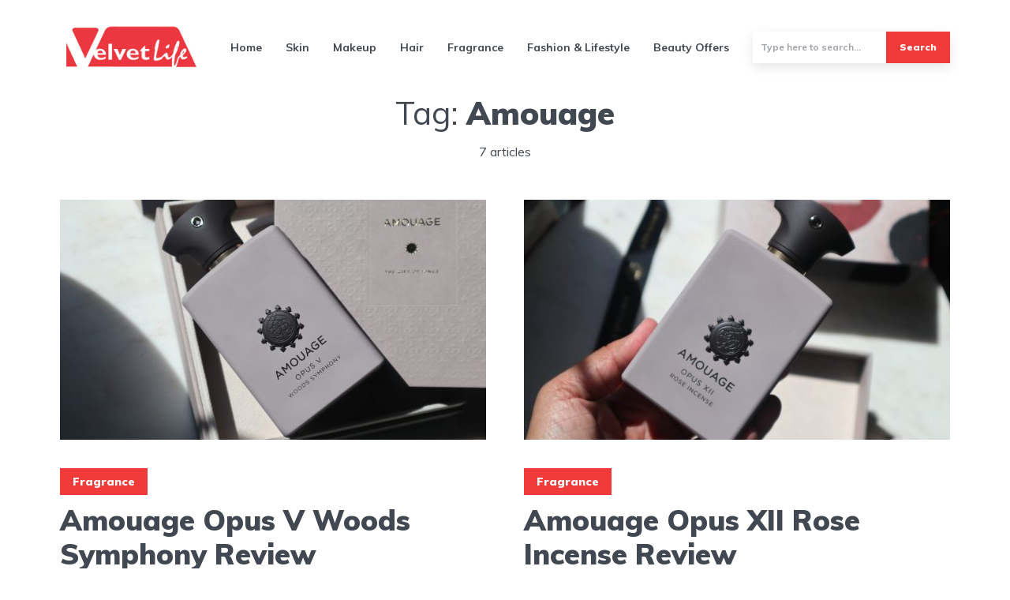

--- FILE ---
content_type: text/html; charset=UTF-8
request_url: https://thevelvetlife.com/tag/amouage/
body_size: 14190
content:
<!DOCTYPE html>
<html lang="en-US" class="no-js no-svg">
<head>
<script async src="https://www.googletagmanager.com/gtag/js?id=UA-76222272-1" type="176c2e0084252946cd1fc96c-text/javascript"></script>
<script type="176c2e0084252946cd1fc96c-text/javascript">window.dataLayer=window.dataLayer||[];
function gtag(){dataLayer.push(arguments);}
gtag('js', new Date());
gtag('config', 'UA-76222272-1');</script>
<meta charset="UTF-8">
<meta name="viewport" content="width=device-width, initial-scale=1">
<link rel="profile" href="https://gmpg.org/xfn/11"/>
<meta name='robots' content='index, follow, max-image-preview:large, max-snippet:-1, max-video-preview:-1'/>
<style>img:is([sizes="auto" i], [sizes^="auto," i]){contain-intrinsic-size:3000px 1500px}</style>
<title>Amouage Archives - The Velvet Life</title>
<link rel="canonical" href="https://thevelvetlife.com/tag/amouage/"/>
<link rel="next" href="https://thevelvetlife.com/tag/amouage/page/2/"/>
<meta property="og:locale" content="en_US"/>
<meta property="og:type" content="article"/>
<meta property="og:title" content="Amouage Archives"/>
<meta property="og:url" content="https://thevelvetlife.com/tag/amouage/"/>
<meta property="og:site_name" content="The Velvet Life"/>
<meta name="twitter:card" content="summary_large_image"/>
<meta name="twitter:site" content="@the_velvet_life"/>
<script type="application/ld+json" class="yoast-schema-graph">{"@context":"https://schema.org","@graph":[{"@type":"CollectionPage","@id":"https://thevelvetlife.com/tag/amouage/","url":"https://thevelvetlife.com/tag/amouage/","name":"Amouage Archives - The Velvet Life","isPartOf":{"@id":"https://thevelvetlife.com/#website"},"primaryImageOfPage":{"@id":"https://thevelvetlife.com/tag/amouage/#primaryimage"},"image":{"@id":"https://thevelvetlife.com/tag/amouage/#primaryimage"},"thumbnailUrl":"https://thevelvetlife.com/wp-content/uploads/2022/09/AmouageOpusWoodsSymphony-9160.jpg","breadcrumb":{"@id":"https://thevelvetlife.com/tag/amouage/#breadcrumb"},"inLanguage":"en-US"},{"@type":"ImageObject","inLanguage":"en-US","@id":"https://thevelvetlife.com/tag/amouage/#primaryimage","url":"https://thevelvetlife.com/wp-content/uploads/2022/09/AmouageOpusWoodsSymphony-9160.jpg","contentUrl":"https://thevelvetlife.com/wp-content/uploads/2022/09/AmouageOpusWoodsSymphony-9160.jpg","width":1920,"height":1243,"caption":"Amouage Opus V Woods Symphony Review"},{"@type":"BreadcrumbList","@id":"https://thevelvetlife.com/tag/amouage/#breadcrumb","itemListElement":[{"@type":"ListItem","position":1,"name":"Home","item":"https://thevelvetlife.com/"},{"@type":"ListItem","position":2,"name":"Amouage"}]},{"@type":"WebSite","@id":"https://thevelvetlife.com/#website","url":"https://thevelvetlife.com/","name":"The Velvet Life","description":"Musings of a Beauty Addict!","publisher":{"@id":"https://thevelvetlife.com/#organization"},"potentialAction":[{"@type":"SearchAction","target":{"@type":"EntryPoint","urlTemplate":"https://thevelvetlife.com/?s={search_term_string}"},"query-input":{"@type":"PropertyValueSpecification","valueRequired":true,"valueName":"search_term_string"}}],"inLanguage":"en-US"},{"@type":"Organization","@id":"https://thevelvetlife.com/#organization","name":"Velvetlife","url":"https://thevelvetlife.com/","logo":{"@type":"ImageObject","inLanguage":"en-US","@id":"https://thevelvetlife.com/#/schema/logo/image/","url":"https://thevelvetlife.com/wp-content/uploads/2021/03/velvetlogo.jpg","contentUrl":"https://thevelvetlife.com/wp-content/uploads/2021/03/velvetlogo.jpg","width":450,"height":160,"caption":"Velvetlife"},"image":{"@id":"https://thevelvetlife.com/#/schema/logo/image/"},"sameAs":["https://facebook.com/thevelvetlifesocial","https://x.com/the_velvet_life","https://www.instagram.com/the_velvetlife/","https://pinterest.com/the_velvetlife"]}]}</script>
<link rel='dns-prefetch' href='//fonts.googleapis.com'/>
<link rel="alternate" type="application/rss+xml" title="The Velvet Life &raquo; Feed" href="https://thevelvetlife.com/feed/"/>
<link rel="alternate" type="application/rss+xml" title="The Velvet Life &raquo; Comments Feed" href="https://thevelvetlife.com/comments/feed/"/>
<link rel="alternate" type="application/rss+xml" title="The Velvet Life &raquo; Amouage Tag Feed" href="https://thevelvetlife.com/tag/amouage/feed/"/>
<link rel="stylesheet" type="text/css" href="//thevelvetlife.com/wp-content/cache/wpfc-minified/7o0s5a50/bnrj8.css" media="all"/>
<style id='classic-theme-styles-inline-css'>.wp-block-button__link{color:#fff;background-color:#32373c;border-radius:9999px;box-shadow:none;text-decoration:none;padding:calc(.667em + 2px) calc(1.333em + 2px);font-size:1.125em}.wp-block-file__button{background:#32373c;color:#fff;text-decoration:none}</style>
<style id='spacedmonkey-classic-menu-block-style-inline-css'>.wp-classic-menu-block>.menu{list-style:none;margin:0;padding:0;text-align:left;width:100%}.wp-classic-menu-block>.menu ul{left:-999em;list-style:none;margin:0;padding:0;position:absolute}.wp-classic-menu-block>.menu li{display:inline-block;padding-right:var(--wp--style--block-gap,2em);position:relative;text-align:left}.wp-classic-menu-block>.menu li:hover>ul{left:auto}.wp-classic-menu-block>.menu li li{display:block}.wp-classic-menu-block>.menu li li:hover>ul{left:100%;top:0}</style>
<style id='global-styles-inline-css'>:root{--wp--preset--aspect-ratio--square:1;--wp--preset--aspect-ratio--4-3:4/3;--wp--preset--aspect-ratio--3-4:3/4;--wp--preset--aspect-ratio--3-2:3/2;--wp--preset--aspect-ratio--2-3:2/3;--wp--preset--aspect-ratio--16-9:16/9;--wp--preset--aspect-ratio--9-16:9/16;--wp--preset--color--black:#000000;--wp--preset--color--cyan-bluish-gray:#abb8c3;--wp--preset--color--white:#ffffff;--wp--preset--color--pale-pink:#f78da7;--wp--preset--color--vivid-red:#cf2e2e;--wp--preset--color--luminous-vivid-orange:#ff6900;--wp--preset--color--luminous-vivid-amber:#fcb900;--wp--preset--color--light-green-cyan:#7bdcb5;--wp--preset--color--vivid-green-cyan:#00d084;--wp--preset--color--pale-cyan-blue:#8ed1fc;--wp--preset--color--vivid-cyan-blue:#0693e3;--wp--preset--color--vivid-purple:#9b51e0;--wp--preset--color--johannes-acc:#f13b3b;--wp--preset--color--johannes-meta:#989da2;--wp--preset--color--johannes-bg:#ffffff;--wp--preset--color--johannes-bg-alt-1:#f2f3f3;--wp--preset--color--johannes-bg-alt-2:#424851;--wp--preset--gradient--vivid-cyan-blue-to-vivid-purple:linear-gradient(135deg,rgba(6,147,227,1) 0%,rgb(155,81,224) 100%);--wp--preset--gradient--light-green-cyan-to-vivid-green-cyan:linear-gradient(135deg,rgb(122,220,180) 0%,rgb(0,208,130) 100%);--wp--preset--gradient--luminous-vivid-amber-to-luminous-vivid-orange:linear-gradient(135deg,rgba(252,185,0,1) 0%,rgba(255,105,0,1) 100%);--wp--preset--gradient--luminous-vivid-orange-to-vivid-red:linear-gradient(135deg,rgba(255,105,0,1) 0%,rgb(207,46,46) 100%);--wp--preset--gradient--very-light-gray-to-cyan-bluish-gray:linear-gradient(135deg,rgb(238,238,238) 0%,rgb(169,184,195) 100%);--wp--preset--gradient--cool-to-warm-spectrum:linear-gradient(135deg,rgb(74,234,220) 0%,rgb(151,120,209) 20%,rgb(207,42,186) 40%,rgb(238,44,130) 60%,rgb(251,105,98) 80%,rgb(254,248,76) 100%);--wp--preset--gradient--blush-light-purple:linear-gradient(135deg,rgb(255,206,236) 0%,rgb(152,150,240) 100%);--wp--preset--gradient--blush-bordeaux:linear-gradient(135deg,rgb(254,205,165) 0%,rgb(254,45,45) 50%,rgb(107,0,62) 100%);--wp--preset--gradient--luminous-dusk:linear-gradient(135deg,rgb(255,203,112) 0%,rgb(199,81,192) 50%,rgb(65,88,208) 100%);--wp--preset--gradient--pale-ocean:linear-gradient(135deg,rgb(255,245,203) 0%,rgb(182,227,212) 50%,rgb(51,167,181) 100%);--wp--preset--gradient--electric-grass:linear-gradient(135deg,rgb(202,248,128) 0%,rgb(113,206,126) 100%);--wp--preset--gradient--midnight:linear-gradient(135deg,rgb(2,3,129) 0%,rgb(40,116,252) 100%);--wp--preset--font-size--small:12.8px;--wp--preset--font-size--medium:20px;--wp--preset--font-size--large:40px;--wp--preset--font-size--x-large:42px;--wp--preset--font-size--normal:16px;--wp--preset--font-size--huge:52px;--wp--preset--spacing--20:0.44rem;--wp--preset--spacing--30:0.67rem;--wp--preset--spacing--40:1rem;--wp--preset--spacing--50:1.5rem;--wp--preset--spacing--60:2.25rem;--wp--preset--spacing--70:3.38rem;--wp--preset--spacing--80:5.06rem;--wp--preset--shadow--natural:6px 6px 9px rgba(0, 0, 0, 0.2);--wp--preset--shadow--deep:12px 12px 50px rgba(0, 0, 0, 0.4);--wp--preset--shadow--sharp:6px 6px 0px rgba(0, 0, 0, 0.2);--wp--preset--shadow--outlined:6px 6px 0px -3px rgba(255, 255, 255, 1), 6px 6px rgba(0, 0, 0, 1);--wp--preset--shadow--crisp:6px 6px 0px rgba(0, 0, 0, 1);}:where(.is-layout-flex){gap:0.5em;}:where(.is-layout-grid){gap:0.5em;}body .is-layout-flex{display:flex;}.is-layout-flex{flex-wrap:wrap;align-items:center;}.is-layout-flex > :is(*, div){margin:0;}body .is-layout-grid{display:grid;}.is-layout-grid > :is(*, div){margin:0;}:where(.wp-block-columns.is-layout-flex){gap:2em;}:where(.wp-block-columns.is-layout-grid){gap:2em;}:where(.wp-block-post-template.is-layout-flex){gap:1.25em;}:where(.wp-block-post-template.is-layout-grid){gap:1.25em;}.has-black-color{color:var(--wp--preset--color--black) !important;}.has-cyan-bluish-gray-color{color:var(--wp--preset--color--cyan-bluish-gray) !important;}.has-white-color{color:var(--wp--preset--color--white) !important;}.has-pale-pink-color{color:var(--wp--preset--color--pale-pink) !important;}.has-vivid-red-color{color:var(--wp--preset--color--vivid-red) !important;}.has-luminous-vivid-orange-color{color:var(--wp--preset--color--luminous-vivid-orange) !important;}.has-luminous-vivid-amber-color{color:var(--wp--preset--color--luminous-vivid-amber) !important;}.has-light-green-cyan-color{color:var(--wp--preset--color--light-green-cyan) !important;}.has-vivid-green-cyan-color{color:var(--wp--preset--color--vivid-green-cyan) !important;}.has-pale-cyan-blue-color{color:var(--wp--preset--color--pale-cyan-blue) !important;}.has-vivid-cyan-blue-color{color:var(--wp--preset--color--vivid-cyan-blue) !important;}.has-vivid-purple-color{color:var(--wp--preset--color--vivid-purple) !important;}.has-black-background-color{background-color:var(--wp--preset--color--black) !important;}.has-cyan-bluish-gray-background-color{background-color:var(--wp--preset--color--cyan-bluish-gray) !important;}.has-white-background-color{background-color:var(--wp--preset--color--white) !important;}.has-pale-pink-background-color{background-color:var(--wp--preset--color--pale-pink) !important;}.has-vivid-red-background-color{background-color:var(--wp--preset--color--vivid-red) !important;}.has-luminous-vivid-orange-background-color{background-color:var(--wp--preset--color--luminous-vivid-orange) !important;}.has-luminous-vivid-amber-background-color{background-color:var(--wp--preset--color--luminous-vivid-amber) !important;}.has-light-green-cyan-background-color{background-color:var(--wp--preset--color--light-green-cyan) !important;}.has-vivid-green-cyan-background-color{background-color:var(--wp--preset--color--vivid-green-cyan) !important;}.has-pale-cyan-blue-background-color{background-color:var(--wp--preset--color--pale-cyan-blue) !important;}.has-vivid-cyan-blue-background-color{background-color:var(--wp--preset--color--vivid-cyan-blue) !important;}.has-vivid-purple-background-color{background-color:var(--wp--preset--color--vivid-purple) !important;}.has-black-border-color{border-color:var(--wp--preset--color--black) !important;}.has-cyan-bluish-gray-border-color{border-color:var(--wp--preset--color--cyan-bluish-gray) !important;}.has-white-border-color{border-color:var(--wp--preset--color--white) !important;}.has-pale-pink-border-color{border-color:var(--wp--preset--color--pale-pink) !important;}.has-vivid-red-border-color{border-color:var(--wp--preset--color--vivid-red) !important;}.has-luminous-vivid-orange-border-color{border-color:var(--wp--preset--color--luminous-vivid-orange) !important;}.has-luminous-vivid-amber-border-color{border-color:var(--wp--preset--color--luminous-vivid-amber) !important;}.has-light-green-cyan-border-color{border-color:var(--wp--preset--color--light-green-cyan) !important;}.has-vivid-green-cyan-border-color{border-color:var(--wp--preset--color--vivid-green-cyan) !important;}.has-pale-cyan-blue-border-color{border-color:var(--wp--preset--color--pale-cyan-blue) !important;}.has-vivid-cyan-blue-border-color{border-color:var(--wp--preset--color--vivid-cyan-blue) !important;}.has-vivid-purple-border-color{border-color:var(--wp--preset--color--vivid-purple) !important;}.has-vivid-cyan-blue-to-vivid-purple-gradient-background{background:var(--wp--preset--gradient--vivid-cyan-blue-to-vivid-purple) !important;}.has-light-green-cyan-to-vivid-green-cyan-gradient-background{background:var(--wp--preset--gradient--light-green-cyan-to-vivid-green-cyan) !important;}.has-luminous-vivid-amber-to-luminous-vivid-orange-gradient-background{background:var(--wp--preset--gradient--luminous-vivid-amber-to-luminous-vivid-orange) !important;}.has-luminous-vivid-orange-to-vivid-red-gradient-background{background:var(--wp--preset--gradient--luminous-vivid-orange-to-vivid-red) !important;}.has-very-light-gray-to-cyan-bluish-gray-gradient-background{background:var(--wp--preset--gradient--very-light-gray-to-cyan-bluish-gray) !important;}.has-cool-to-warm-spectrum-gradient-background{background:var(--wp--preset--gradient--cool-to-warm-spectrum) !important;}.has-blush-light-purple-gradient-background{background:var(--wp--preset--gradient--blush-light-purple) !important;}.has-blush-bordeaux-gradient-background{background:var(--wp--preset--gradient--blush-bordeaux) !important;}.has-luminous-dusk-gradient-background{background:var(--wp--preset--gradient--luminous-dusk) !important;}.has-pale-ocean-gradient-background{background:var(--wp--preset--gradient--pale-ocean) !important;}.has-electric-grass-gradient-background{background:var(--wp--preset--gradient--electric-grass) !important;}.has-midnight-gradient-background{background:var(--wp--preset--gradient--midnight) !important;}.has-small-font-size{font-size:var(--wp--preset--font-size--small) !important;}.has-medium-font-size{font-size:var(--wp--preset--font-size--medium) !important;}.has-large-font-size{font-size:var(--wp--preset--font-size--large) !important;}.has-x-large-font-size{font-size:var(--wp--preset--font-size--x-large) !important;}:where(.wp-block-post-template.is-layout-flex){gap:1.25em;}:where(.wp-block-post-template.is-layout-grid){gap:1.25em;}:where(.wp-block-columns.is-layout-flex){gap:2em;}:where(.wp-block-columns.is-layout-grid){gap:2em;}:root :where(.wp-block-pullquote){font-size:1.5em;line-height:1.6;}</style>
<style>@charset "UTF-8";
a.pinit-button.custom,a.pinit-button.old_default{text-indent:-9999em!important}a.pinit-button.custom span,a.pinit-button.old_default span{display:block;background-color:transparent!important;background-repeat:no-repeat!important;background-position:0 0!important}a.pinit-button.old_default span{background-image:url(//thevelvetlife.com/wp-content/plugins/jquery-pin-it-button-for-images/css/images/pinit-button.png)!important}a.pinit-button.default{display:block;overflow:hidden;text-decoration:none;color:#fff;background-color:#bd081c}a.pinit-button.default:hover{background-color:#a50718}a.pinit-button.default.jpibfi-button-rounded-rectangle,a.pinit-button.default.jpibfi-button-rounded-square{border-radius:10px}a.pinit-button.default.jpibfi-button-round{border-radius:50%}a.pinit-button.default [class*=" jpibfi-icon-"],a.pinit-button.default [class^=jpibfi-icon-]{color:#fff;display:block}a.pinit-button.default [class*=" jpibfi-icon-"]:hover,a.pinit-button.default [class^=jpibfi-icon-]:hover{color:#fff}a.pinit-button.default [class*=" jpibfi-icon-"]:before,a.pinit-button.default [class^=jpibfi-icon-]:before{display:block;position:absolute;top:50%;left:50%}@font-face{font-family:jpibfi-font;src:url(//thevelvetlife.com/wp-content/plugins/jquery-pin-it-button-for-images/css/fonts/jpibfi-font.eot?ifsn2k);src:url(//thevelvetlife.com/wp-content/plugins/jquery-pin-it-button-for-images/css/fonts/jpibfi-font.eot?ifsn2k#iefix) format("embedded-opentype"),url(//thevelvetlife.com/wp-content/plugins/jquery-pin-it-button-for-images/css/fonts/jpibfi-font.ttf?ifsn2k) format("truetype"),url(//thevelvetlife.com/wp-content/plugins/jquery-pin-it-button-for-images/css/fonts/jpibfi-font.woff?ifsn2k) format("woff"),url(//thevelvetlife.com/wp-content/plugins/jquery-pin-it-button-for-images/css/fonts/jpibfi-font.svg?ifsn2k#jpibfi-font) format("svg");font-weight:400;font-style:normal}[class*=" jpibfi-icon-"],[class^=jpibfi-icon-]{font-family:jpibfi-font!important;speak:none;font-style:normal;font-weight:400;font-variant:normal;text-transform:none;line-height:1;-webkit-font-smoothing:antialiased;-moz-osx-font-smoothing:grayscale}.jpibfi-icon-circle:before{content:""}.jpibfi-icon-plain:before{content:""}.jpibfi-icon-thumb-tack:before{content:""}.jpibfi-icon-pushpin:before{content:""}.jpibfi-icon-pinterest2:before{content:""}a.pinit-button{position:absolute;display:none}</style>
<link rel="stylesheet" type="text/css" href="//thevelvetlife.com/wp-content/cache/wpfc-minified/fj0penq/bnrj8.css" media="screen"/>
<link rel="stylesheet" type="text/css" href="//thevelvetlife.com/wp-content/cache/wpfc-minified/g4j4oiu7/bnrj8.css" media="all"/>
<style id='johannes-main-inline-css'>body{font-family:'Muli', Arial, sans-serif;font-weight:400;color:#424851;background:#ffffff;}.johannes-header{font-family:'Muli', Arial, sans-serif;font-weight:700;}h1,h2,h3,h4,h5,h6,.h1,.h2,.h3,.h4,.h5,.h6,.h0,.display-1,.wp-block-cover .wp-block-cover-image-text, .wp-block-cover .wp-block-cover-text, .wp-block-cover h2, .wp-block-cover-image .wp-block-cover-image-text, .wp-block-cover-image .wp-block-cover-text, .wp-block-cover-image h2,.entry-category a,.single-md-content .entry-summary,p.has-drop-cap:not(:focus)::first-letter,.johannes_posts_widget .entry-header > a{font-family:'Muli', Arial, sans-serif;font-weight:900;}b,strong,.entry-tags a,.entry-category a,.entry-meta a,.wp-block-tag-cloud a{font-weight:900;}.entry-content strong{font-weight:bold;}.header-top{background:#424851;color:#989da2;}.header-top nav > ul > li > a,.header-top .johannes-menu-social a,.header-top .johannes-menu-action a{color:#989da2;}.header-top nav > ul > li:hover > a,.header-top nav > ul > li.current-menu-item > a,.header-top .johannes-menu-social li:hover a,.header-top .johannes-menu-action a:hover{color:#ffffff;}.header-middle,.header-mobile{color:#424851;background:#ffffff;}.header-middle > .container{height:119px;}.header-middle a,.johannes-mega-menu .sub-menu li:hover a,.header-mobile a{color:#424851;}.header-middle li:hover > a,.header-middle .current-menu-item > a,.header-middle .johannes-mega-menu .sub-menu li a:hover,.header-middle .johannes-site-branding .site-title a:hover,.header-mobile .site-title a,.header-mobile a:hover{color:#ff2417;}.header-middle .johannes-site-branding .site-title a{color:#424851;}.header-middle .sub-menu{background:#ffffff;}.johannes-cover-indent .header-middle .johannes-menu>li>a:hover,.johannes-cover-indent .header-middle .johannes-menu-action a:hover{color:#ff2417;}.header-sticky-main{color:#424851;background:#ffffff;}.header-sticky-main > .container{height:81px;}.header-sticky-main a,.header-sticky-main .johannes-mega-menu .sub-menu li:hover a,.header-sticky-main .johannes-mega-menu .has-arrows .owl-nav > div{color:#424851;}.header-sticky-main li:hover > a,.header-sticky-main .current-menu-item > a,.header-sticky-main .johannes-mega-menu .sub-menu li a:hover,.header-sticky-main .johannes-site-branding .site-title a:hover{color:#ff2417;}.header-sticky-main .johannes-site-branding .site-title a{color:#424851;}.header-sticky-main .sub-menu{background:#ffffff;}.header-sticky-contextual{color:#ffffff;background:#424851;}.header-sticky-contextual,.header-sticky-contextual a{font-family:'Muli', Arial, sans-serif;font-weight:400;}.header-sticky-contextual a{color:#ffffff;}.header-sticky-contextual .meta-comments:after{background:#ffffff;}.header-sticky-contextual .meks_ess a:hover{color:#ff2417;background:transparent;}.header-bottom{color:#424851;background:#ffffff;border-top:1px solid rgba(66,72,81,0.1);border-bottom:1px solid rgba(66,72,81,0.1);}.johannes-header-bottom-boxed .header-bottom{background:transparent;border:none;}.johannes-header-bottom-boxed .header-bottom-slots{background:#ffffff;border-top:1px solid rgba(66,72,81,0.1);border-bottom:1px solid rgba(66,72,81,0.1);}.header-bottom-slots{height:70px;}.header-bottom a,.johannes-mega-menu .sub-menu li:hover a,.johannes-mega-menu .has-arrows .owl-nav > div{color:#424851;}.header-bottom li:hover > a,.header-bottom .current-menu-item > a,.header-bottom .johannes-mega-menu .sub-menu li a:hover,.header-bottom .johannes-site-branding .site-title a:hover{color:#f13b3b;}.header-bottom .johannes-site-branding .site-title a{color:#424851;}.header-bottom .sub-menu{background:#ffffff;}.johannes-menu-action .search-form input[type=text]{background:#ffffff;}.johannes-header-multicolor .header-middle .slot-l,.johannes-header-multicolor .header-sticky .header-sticky-main .container > .slot-l,.johannes-header-multicolor .header-mobile .slot-l,.johannes-header-multicolor .slot-l .johannes-site-branding:after{background:#424851;}.johannes-cover-indent .johannes-cover{min-height:450px;}.page.johannes-cover-indent .johannes-cover{min-height:250px;}.single.johannes-cover-indent .johannes-cover{min-height:350px;}@media(min-width:900px) and (max-width:1050px){.header-middle > .container{height:100px;}.header-bottom > .container,.header-bottom-slots {height: 50px;}}.johannes-modal{background:#ffffff;}.johannes-modal .johannes-menu-social li a:hover,.meks_ess a:hover{background:#424851;}.johannes-modal .johannes-menu-social li:hover a{color:#fff;}.johannes-modal .johannes-modal-close{color:#424851;}.johannes-modal .johannes-modal-close:hover{color:#f13b3b;}.meks_ess a:hover{color:#ffffff;}h1,h2,h3,h4,h5,h6,.h1,.h2,.h3,.h4,.h5,.h6,.h0,.display-1,.has-large-font-size{color:#424851;}.entry-title a,a{color:#424851;}.johannes-post .entry-title a{color:#424851;}.entry-content a:not([class*=button]),.comment-content a:not([class*=button]){color:#f13b3b;}.entry-content a:not([class*=button]):hover,.comment-content a:not([class*=button]):hover{color:#424851;}.entry-title a:hover,a:hover,.entry-meta a,.written-by a,.johannes-overlay .entry-meta a:hover,body .johannes-cover .section-bg+.container .johannes-breadcrumbs a:hover,.johannes-cover .section-bg+.container .section-head a:not(.johannes-button):not(.cat-item):hover,.entry-content .wp-block-tag-cloud a:hover,.johannes-menu-mobile .johannes-menu li a:hover{color:#f13b3b;}.entry-meta,.entry-content .entry-tags a,.entry-content .fn a,.comment-metadata,.entry-content .comment-metadata a,.written-by > span,.johannes-breadcrumbs,.meta-category a:after{color:#989da2;}.entry-meta a:hover,.written-by a:hover,.entry-content .wp-block-tag-cloud a{color:#424851;}.entry-meta .meta-item + .meta-item:before{background:#424851;}.entry-format i{color:#ffffff;background:#424851;}.category-pill .entry-category a{background-color:#f13b3b;color:#fff;}.category-pill .entry-category a:hover{background-color:#424851;color:#fff;}.johannes-overlay.category-pill .entry-category a:hover,.johannes-cover.category-pill .entry-category a:hover{background-color:#ffffff;color:#424851;}.white-bg-alt-2 .johannes-bg-alt-2 .category-pill .entry-category a:hover,.white-bg-alt-2 .johannes-bg-alt-2 .entry-format i{background-color:#ffffff;color:#424851;}.media-shadow:after{background:rgba(66,72,81,0.1);}.entry-content .entry-tags a:hover,.entry-content .fn a:hover{color:#f13b3b;}.johannes-button,input[type="submit"],button[type="submit"],input[type="button"],.wp-block-button .wp-block-button__link,.comment-reply-link,#cancel-comment-reply-link,.johannes-pagination a,.johannes-pagination,.meks-instagram-follow-link .meks-widget-cta,.mks_autor_link_wrap a,.mks_read_more a,.category-pill .entry-category a,body div.wpforms-container-full .wpforms-form input[type=submit], body div.wpforms-container-full .wpforms-form button[type=submit], body div.wpforms-container-full .wpforms-form .wpforms-page-button,body .johannes-wrapper .meks_ess a span{font-family:'Muli', Arial, sans-serif;font-weight:900;}.johannes-bg-alt-1,.has-arrows .owl-nav,.has-arrows .owl-stage-outer:after,.media-shadow:after{background-color:#f2f3f3}.johannes-bg-alt-2{background-color:#424851}.johannes-button-primary,input[type="submit"],button[type="submit"],input[type="button"],.johannes-pagination a,body div.wpforms-container-full .wpforms-form input[type=submit], body div.wpforms-container-full .wpforms-form button[type=submit], body div.wpforms-container-full .wpforms-form .wpforms-page-button{box-shadow:0 10px 15px 0 rgba(241,59,59,0.2);background:#f13b3b;color:#fff;}body div.wpforms-container-full .wpforms-form input[type=submit]:hover, body div.wpforms-container-full .wpforms-form input[type=submit]:focus, body div.wpforms-container-full .wpforms-form input[type=submit]:active, body div.wpforms-container-full .wpforms-form button[type=submit]:hover, body div.wpforms-container-full .wpforms-form button[type=submit]:focus, body div.wpforms-container-full .wpforms-form button[type=submit]:active, body div.wpforms-container-full .wpforms-form .wpforms-page-button:hover, body div.wpforms-container-full .wpforms-form .wpforms-page-button:active, body div.wpforms-container-full .wpforms-form .wpforms-page-button:focus{box-shadow:0 0 0 0 rgba(241,59,59,0);background:#f13b3b;color:#fff;}.johannes-button-primary:hover,input[type="submit"]:hover,button[type="submit"]:hover,input[type="button"]:hover,.johannes-pagination a:hover{box-shadow:0 0 0 0 rgba(241,59,59,0);color:#fff;}.johannes-button.disabled{background:#f2f3f3;color:#424851;box-shadow:none;}.johannes-button-secondary,.comment-reply-link,#cancel-comment-reply-link,.meks-instagram-follow-link .meks-widget-cta,.mks_autor_link_wrap a,.mks_read_more a{box-shadow:inset 0 0px 0px 1px #424851;color:#424851;opacity:.5;}.johannes-button-secondary:hover,.comment-reply-link:hover,#cancel-comment-reply-link:hover,.meks-instagram-follow-link .meks-widget-cta:hover,.mks_autor_link_wrap a:hover,.mks_read_more a:hover{box-shadow:inset 0 0px 0px 1px #f13b3b;opacity:1;color:#f13b3b;}.johannes-breadcrumbs a,.johannes-action-close:hover,.single-md-content .entry-summary span,form label .required{color:#f13b3b;}.johannes-breadcrumbs a:hover{color:#424851;}.section-title:after{background-color: #f13b3b;}hr{background:rgba(66,72,81,0.2);}.wp-block-preformatted,.wp-block-verse,pre,code, kbd, pre, samp, address{background:#f2f3f3;}.entry-content ul li:before,.wp-block-quote:before,.comment-content ul li:before{color:#424851;}.wp-block-quote.is-large:before{color:#f13b3b;}.wp-block-table.is-style-stripes tr:nth-child(odd){background:#f2f3f3;}.wp-block-table.is-style-regular tbody tr,.entry-content table tr,.comment-content table tr{border-bottom:1px solid rgba(66,72,81,0.1);}.wp-block-pullquote:not(.is-style-solid-color){color:#424851;border-color:#f13b3b;}.wp-block-pullquote{background:#f13b3b;color:#ffffff;}.johannes-sidebar-none .wp-block-pullquote.alignfull.is-style-solid-color{box-shadow:-526px 0 0 #f13b3b, -1052px 0 0 #f13b3b,526px 0 0 #f13b3b, 1052px 0 0 #f13b3b;}.wp-block-button .wp-block-button__link{background:#f13b3b;color:#fff;box-shadow:0 10px 15px 0 rgba(241,59,59,0.2);}.wp-block-button .wp-block-button__link:hover{box-shadow:0 0 0 0 rgba(241,59,59,0);}.is-style-outline .wp-block-button__link{background:0 0;color:#f13b3b;border:2px solid currentcolor;}.entry-content .is-style-solid-color a:not([class*=button]){color:#ffffff;}.entry-content .is-style-solid-color a:not([class*=button]):hover{color:#424851;}input[type=color], input[type=date], input[type=datetime-local], input[type=datetime], input[type=email], input[type=month], input[type=number], input[type=password], input[type=range], input[type=search], input[type=tel], input[type=text], input[type=time], input[type=url], input[type=week], select, textarea{border:1px solid rgba(66,72,81,0.3);}body .johannes-wrapper .meks_ess{border-color:rgba(66,72,81,0.1);}.widget_eu_cookie_law_widget #eu-cookie-law input, .widget_eu_cookie_law_widget #eu-cookie-law input:focus, .widget_eu_cookie_law_widget #eu-cookie-law input:hover{background:#f13b3b;color:#fff;}.double-bounce1, .double-bounce2{background-color:#f13b3b;}.johannes-pagination .page-numbers.current,.paginated-post-wrapper span{background:#f2f3f3;color:#424851;}.widget li{color:rgba(66,72,81,0.8);}.widget_calendar #today a{color:#fff;}.widget_calendar #today a{background:#f13b3b;}.tagcloud a{border-color:rgba(66,72,81,0.5);color:rgba(66,72,81,0.8);}.tagcloud a:hover{color:#f13b3b;border-color:#f13b3b;}.rssSummary,.widget p{color:#424851;}.johannes-bg-alt-1 .count,.johannes-bg-alt-1 li a,.johannes-bg-alt-1 .johannes-accordion-nav{background-color:#f2f3f3;}.johannes-bg-alt-2 .count,.johannes-bg-alt-2 li a,.johannes-bg-alt-2 .johannes-accordion-nav,.johannes-bg-alt-2 .cat-item .count, .johannes-bg-alt-2 .rss-date, .widget .johannes-bg-alt-2 .post-date, .widget .johannes-bg-alt-2 cite{background-color:#424851;color:#FFF;}.white-bg-alt-1 .widget .johannes-bg-alt-1 select option,.white-bg-alt-2 .widget .johannes-bg-alt-2 select option{background:#424851;}.widget .johannes-bg-alt-2 li a:hover{color:#f13b3b;}.widget_categories .johannes-bg-alt-1 ul li .dots:before,.widget_archive .johannes-bg-alt-1 ul li .dots:before{color:#424851;}.widget_categories .johannes-bg-alt-2 ul li .dots:before,.widget_archive .johannes-bg-alt-2 ul li .dots:before{color:#FFF;}.search-alt input[type=search], .search-alt input[type=text], .widget_search input[type=search], .widget_search input[type=text],.mc-field-group input[type=email], .mc-field-group input[type=text]{border-bottom:1px solid rgba(66,72,81,0.2);}.johannes-sidebar-hidden{background:#ffffff;}.johannes-footer{background:#ffffff;color:#424851;}.johannes-footer a,.johannes-footer .widget-title{color:#424851;}.johannes-footer a:hover{color:#f13b3b;}.johannes-footer-widgets + .johannes-copyright{border-top:1px solid rgba(66,72,81,0.1);}.johannes-footer .widget .count,.johannes-footer .widget_categories li a,.johannes-footer .widget_archive li a,.johannes-footer .widget .johannes-accordion-nav{background-color:#ffffff;}.footer-divider{border-top:1px solid rgba(66,72,81,0.1);}.johannes-footer .rssSummary,.johannes-footer .widget p{color:#424851;}.johannes-empty-message{background:#f2f3f3;}.error404 .h0{color:#f13b3b;}.johannes-goto-top,.johannes-goto-top:hover{background:#424851;color:#ffffff;}.johannes-ellipsis div{background:#f13b3b;}.white-bg-alt-2 .johannes-bg-alt-2 .section-subnav .johannes-button-secondary:hover{color:#f13b3b;}.section-subnav a{color:#424851;}.johannes-cover .section-subnav a{color:#fff;}.section-subnav a:hover{color:#f13b3b;}@media(min-width:600px){.size-johannes-fa-a{height:450px !important;}.size-johannes-single-3{height:450px !important;}.size-johannes-single-4{height:540px !important;}.size-johannes-page-3{height:360px !important;}.size-johannes-page-4{height:405px !important;}.size-johannes-wa-3{height:360px !important;}.size-johannes-wa-4{height:540px !important;}.size-johannes-archive-2{height:360px !important;}.size-johannes-archive-3{ height: 405px !important;}}@media(min-width:900px){.size-johannes-a{height:484px !important;}.size-johannes-b{height:491px !important;}.size-johannes-c{height:304px !important;}.size-johannes-d{height:194px !important;}.size-johannes-e{height:304px !important;}.size-johannes-f{height:214px !important;}.size-johannes-fa-a{height:500px !important;}.size-johannes-fa-b{height:635px !important;}.size-johannes-fa-c{height:540px !important;}.size-johannes-fa-d{height:344px !important;}.size-johannes-fa-e{height:442px !important;}.size-johannes-fa-f{height:540px !important;}.size-johannes-single-1{height:484px !important;}.size-johannes-single-2{height:484px !important;}.size-johannes-single-3{height:500px !important;}.size-johannes-single-4{height:600px !important;}.size-johannes-single-5{height:442px !important;}.size-johannes-single-6{height:316px !important;}.size-johannes-single-7{height:316px !important;}.size-johannes-page-1{height:484px !important;}.size-johannes-page-2{height:484px !important;}.size-johannes-page-3{height:400px !important;}.size-johannes-page-4{height:450px !important;}.size-johannes-page-5{height:316px !important;}.size-johannes-page-6{height:316px !important;}.size-johannes-wa-1{height:442px !important;}.size-johannes-wa-2{height:540px !important;}.size-johannes-wa-3{height:400px !important;}.size-johannes-wa-4{height:600px !important;}.size-johannes-archive-2{height:400px !important;}.size-johannes-archive-3{ height: 450px !important;}}@media(min-width:900px){.has-small-font-size{font-size:1.3rem;}.has-normal-font-size{font-size:1.6rem;}.has-large-font-size{font-size:4.0rem;}.has-huge-font-size{ font-size: 5.2rem;}}.has-johannes-acc-background-color{background-color:#f13b3b;}.has-johannes-acc-color{color:#f13b3b;}.has-johannes-meta-background-color{background-color:#989da2;}.has-johannes-meta-color{color:#989da2;}.has-johannes-bg-background-color{background-color:#ffffff;}.has-johannes-bg-color{color:#ffffff;}.has-johannes-bg-alt-1-background-color{background-color:#f2f3f3;}.has-johannes-bg-alt-1-color{color:#f2f3f3;}.has-johannes-bg-alt-2-background-color{background-color:#424851;}.has-johannes-bg-alt-2-color{color:#424851;}body{font-size:1.6rem;}.johannes-header{font-size:1.4rem;}.display-1{font-size:3rem;}h1, .h1{font-size:2.6rem;}h2, .h2{font-size:2.4rem;}h3, .h3{font-size:2.2rem;}h4, .h4,.wp-block-cover .wp-block-cover-image-text,.wp-block-cover .wp-block-cover-text,.wp-block-cover h2,.wp-block-cover-image .wp-block-cover-image-text,.wp-block-cover-image .wp-block-cover-text,.wp-block-cover-image h2{font-size:2rem;}h5, .h5{font-size:1.8rem;}h6, .h6{font-size:1.6rem;}.entry-meta{font-size:1.2rem;}.section-title{font-size:2.4rem;}.widget-title{font-size:2.0rem;}.mks_author_widget h3{font-size:2.2rem;}.widget,.johannes-breadcrumbs{font-size:1.4rem;}.wp-block-quote.is-large p, .wp-block-quote.is-style-large p{font-size:2.2rem;}.johannes-site-branding .site-title.logo-img-none{font-size:2.6rem;}.johannes-cover-indent .johannes-cover{margin-top:-70px;}.johannes-menu-social li a:after, .menu-social-container li a:after{font-size:1.6rem;}.johannes-modal .johannes-menu-social li>a:after,.johannes-menu-action .jf{font-size:2.4rem;}.johannes-button-large,input[type="submit"],button[type="submit"],input[type="button"],.johannes-pagination a,.page-numbers.current,.johannes-button-medium,.meks-instagram-follow-link .meks-widget-cta,.mks_autor_link_wrap a,.mks_read_more a,.wp-block-button .wp-block-button__link,body div.wpforms-container-full .wpforms-form input[type=submit], body div.wpforms-container-full .wpforms-form button[type=submit], body div.wpforms-container-full .wpforms-form .wpforms-page-button{font-size:1.3rem;}.johannes-button-small,.comment-reply-link,#cancel-comment-reply-link{font-size:1.2rem;}.category-pill .entry-category a,.category-pill-small .entry-category a{font-size:1.1rem;}@media(min-width:600px){ .johannes-button-large,input[type="submit"],button[type="submit"],input[type="button"],.johannes-pagination a,.page-numbers.current,.wp-block-button .wp-block-button__link,body div.wpforms-container-full .wpforms-form input[type=submit], body div.wpforms-container-full .wpforms-form button[type=submit], body div.wpforms-container-full .wpforms-form .wpforms-page-button{font-size:1.4rem;}.category-pill .entry-category a{font-size:1.4rem;}.category-pill-small .entry-category a{font-size:1.1rem;}}@media(max-width:374px){.johannes-overlay .h1,.johannes-overlay .h2,.johannes-overlay .h3,.johannes-overlay .h4,.johannes-overlay .h5{font-size: 2.2rem;}}@media(max-width:600px){ .johannes-layout-fa-d .h5{font-size:2.4rem;}.johannes-layout-f.category-pill .entry-category a{background-color:transparent;color:#f13b3b;}.johannes-layout-c .h3,.johannes-layout-d .h5{font-size:2.4rem;}.johannes-layout-f .h3{font-size: 1.8rem;}}@media(min-width:600px) and (max-width:1050px){ .johannes-layout-fa-c .h2{font-size:3.6rem;}.johannes-layout-fa-d .h5{font-size:2.4rem;}.johannes-layout-fa-e .display-1,.section-head-alt .display-1{font-size:4.8rem;}}@media(max-width:1050px){ body.single-post .single-md-content{max-width:766px;width:100%;}body.page .single-md-content.col-lg-6,body.page .single-md-content.col-lg-6{flex:0 0 100%}body.page .single-md-content{max-width: 668px;width: 100%;}}@media(min-width:600px) and (max-width:900px){ .display-1{font-size:4.6rem;}h1, .h1{font-size:4rem;}h2, .h2,.johannes-layout-fa-e .display-1,.section-head-alt .display-1{font-size:3.2rem;}h3, .h3,.johannes-layout-fa-c .h2,.johannes-layout-fa-d .h5,.johannes-layout-d .h5,.johannes-layout-e .h2{font-size:2.8rem;}h4, .h4,.wp-block-cover .wp-block-cover-image-text,.wp-block-cover .wp-block-cover-text,.wp-block-cover h2,.wp-block-cover-image .wp-block-cover-image-text,.wp-block-cover-image .wp-block-cover-text,.wp-block-cover-image h2{font-size:2.4rem;}h5, .h5{font-size:2rem;}h6, .h6{font-size:1.8rem;}.section-title{font-size:3.2rem;}.johannes-section.wa-layout .display-1{font-size:3rem;}.johannes-layout-f .h3{font-size:3.2rem}.johannes-site-branding .site-title.logo-img-none{font-size: 3rem;}}@media(min-width:900px){ body{font-size:1.6rem;}.johannes-header{font-size:1.4rem;}.display-1{font-size:5.2rem;}h1, .h1{font-size:4.8rem;}h2, .h2{font-size:4.0rem;}h3, .h3{font-size:3.6rem;}h4, .h4,.wp-block-cover .wp-block-cover-image-text,.wp-block-cover .wp-block-cover-text,.wp-block-cover h2,.wp-block-cover-image .wp-block-cover-image-text,.wp-block-cover-image .wp-block-cover-text,.wp-block-cover-image h2{font-size:3.2rem;}h5, .h5{font-size:2.8rem;}h6, .h6{font-size:2.4rem;}.widget-title{font-size:2.0rem;}.section-title{font-size:4.0rem;}.wp-block-quote.is-large p, .wp-block-quote.is-style-large p{font-size:2.6rem;}.johannes-section-instagram .h2{font-size:3rem;}.johannes-site-branding .site-title.logo-img-none{font-size:4rem;}.entry-meta{font-size:1.4rem;}.johannes-cover-indent .johannes-cover{margin-top:-119px;}.johannes-cover-indent .johannes-cover .section-head{top: 29.75px;}}.section-description .search-alt input[type=text],.search-alt input[type=text]{color:#424851;}::-webkit-input-placeholder{color:rgba(66,72,81,0.5);}::-moz-placeholder{color:rgba(66,72,81,0.5);}:-ms-input-placeholder{color:rgba(66,72,81,0.5);}:-moz-placeholder{color:rgba(66,72,81,0.5);}.section-description .search-alt input[type=text]::-webkit-input-placeholder{color:#424851;}.section-description .search-alt input[type=text]::-moz-placeholder{color:#424851;}.section-description .search-alt input[type=text]:-ms-input-placeholder{color:#424851;}.section-description .search-alt input[type=text]:-moz-placeholder{color:#424851;}.section-description .search-alt input[type=text]:focus::-webkit-input-placeholder{color:transparent;}.section-description .search-alt input[type=text]:focus::-moz-placeholder{color:transparent;}.section-description .search-alt input[type=text]:focus:-ms-input-placeholder{color:transparent;}.section-description .search-alt input[type=text]:focus:-moz-placeholder{color:transparent;}</style>
<link rel="stylesheet" type="text/css" href="//thevelvetlife.com/wp-content/cache/wpfc-minified/14sg7h9s/bnrj8.css" media="all"/>
<style>a.pinit-button.custom span{background-image:url("https://thevelvetlife.com/wp-content/uploads/2021/03/default-pin.png");}
.pinit-hover{opacity:0.9 !important;filter:alpha(opacity=90) !important;}
a.pinit-button{border-bottom:0 !important;box-shadow:none !important;margin-bottom:0 !important;}
a.pinit-button::after{display:none;}</style>
<link rel="icon" href="https://thevelvetlife.com/wp-content/uploads/2021/02/download-150x150.png" sizes="32x32"/>
<link rel="icon" href="https://thevelvetlife.com/wp-content/uploads/2021/02/download-214x214.png" sizes="192x192"/>
<link rel="apple-touch-icon" href="https://thevelvetlife.com/wp-content/uploads/2021/02/download-214x214.png"/>
<meta name="msapplication-TileImage" content="https://thevelvetlife.com/wp-content/uploads/2021/02/download.png"/>
<style id="kirki-inline-styles"></style>
<script data-wpfc-render="false" type="176c2e0084252946cd1fc96c-text/javascript">var Wpfcll={s:[],osl:0,scroll:false,i:function(){Wpfcll.ss();window.addEventListener('load',function(){let observer=new MutationObserver(mutationRecords=>{Wpfcll.osl=Wpfcll.s.length;Wpfcll.ss();if(Wpfcll.s.length > Wpfcll.osl){Wpfcll.ls(false);}});observer.observe(document.getElementsByTagName("html")[0],{childList:true,attributes:true,subtree:true,attributeFilter:["src"],attributeOldValue:false,characterDataOldValue:false});Wpfcll.ls(true);});window.addEventListener('scroll',function(){Wpfcll.scroll=true;Wpfcll.ls(false);});window.addEventListener('resize',function(){Wpfcll.scroll=true;Wpfcll.ls(false);});window.addEventListener('click',function(){Wpfcll.scroll=true;Wpfcll.ls(false);});},c:function(e,pageload){var w=document.documentElement.clientHeight || body.clientHeight;var n=0;if(pageload){n=0;}else{n=(w > 800) ? 800:200;n=Wpfcll.scroll ? 800:n;}var er=e.getBoundingClientRect();var t=0;var p=e.parentNode ? e.parentNode:false;if(typeof p.getBoundingClientRect=="undefined"){var pr=false;}else{var pr=p.getBoundingClientRect();}if(er.x==0 && er.y==0){for(var i=0;i < 10;i++){if(p){if(pr.x==0 && pr.y==0){if(p.parentNode){p=p.parentNode;}if(typeof p.getBoundingClientRect=="undefined"){pr=false;}else{pr=p.getBoundingClientRect();}}else{t=pr.top;break;}}};}else{t=er.top;}if(w - t+n > 0){return true;}return false;},r:function(e,pageload){var s=this;var oc,ot;try{oc=e.getAttribute("data-wpfc-original-src");ot=e.getAttribute("data-wpfc-original-srcset");originalsizes=e.getAttribute("data-wpfc-original-sizes");if(s.c(e,pageload)){if(oc || ot){if(e.tagName=="DIV" || e.tagName=="A" || e.tagName=="SPAN"){e.style.backgroundImage="url("+oc+")";e.removeAttribute("data-wpfc-original-src");e.removeAttribute("data-wpfc-original-srcset");e.removeAttribute("onload");}else{if(oc){e.setAttribute('src',oc);}if(ot){e.setAttribute('srcset',ot);}if(originalsizes){e.setAttribute('sizes',originalsizes);}if(e.getAttribute("alt") && e.getAttribute("alt")=="blank"){e.removeAttribute("alt");}e.removeAttribute("data-wpfc-original-src");e.removeAttribute("data-wpfc-original-srcset");e.removeAttribute("data-wpfc-original-sizes");e.removeAttribute("onload");if(e.tagName=="IFRAME"){var y="https://www.youtube.com/embed/";if(navigator.userAgent.match(/\sEdge?\/\d/i)){e.setAttribute('src',e.getAttribute("src").replace(/.+\/templates\/youtube\.html\#/,y));}e.onload=function(){if(typeof window.jQuery !="undefined"){if(jQuery.fn.fitVids){jQuery(e).parent().fitVids({customSelector:"iframe[src]"});}}var s=e.getAttribute("src").match(/templates\/youtube\.html\#(.+)/);if(s){try{var i=e.contentDocument || e.contentWindow;if(i.location.href=="about:blank"){e.setAttribute('src',y+s[1]);}}catch(err){e.setAttribute('src',y+s[1]);}}}}}}else{if(e.tagName=="NOSCRIPT"){if(typeof window.jQuery !="undefined"){if(jQuery(e).attr("data-type")=="wpfc"){e.removeAttribute("data-type");jQuery(e).after(jQuery(e).text());}}}}}}catch(error){console.log(error);console.log("==>",e);}},ss:function(){var i=Array.prototype.slice.call(document.getElementsByTagName("img"));var f=Array.prototype.slice.call(document.getElementsByTagName("iframe"));var d=Array.prototype.slice.call(document.getElementsByTagName("div"));var a=Array.prototype.slice.call(document.getElementsByTagName("a"));var s=Array.prototype.slice.call(document.getElementsByTagName("span"));var n=Array.prototype.slice.call(document.getElementsByTagName("noscript"));this.s=i.concat(f).concat(d).concat(a).concat(s).concat(n);},ls:function(pageload){var s=this;[].forEach.call(s.s,function(e,index){s.r(e,pageload);});}};document.addEventListener('DOMContentLoaded',function(){wpfci();});function wpfci(){Wpfcll.i();}</script>
</head>
<body class="archive tag tag-amouage tag-3074 wp-embed-responsive wp-theme-johannes johannes-sidebar-none white-bg-alt-2 johannes-hamburger-hidden johannes-header-no-margin johannes-v_1_3_3">
<div class="johannes-wrapper">
<header class="johannes-header johannes-header-main d-none d-lg-block">
<div class="header-middle header-layout-1">
<div class="container d-flex justify-content-between align-items-center">
<div class="slot-l">
<div class="johannes-site-branding"> <span class="site-title h1"><a href="https://thevelvetlife.com/" rel="home"><picture class="johannes-logo"><source media="(min-width: 1050px)" srcset="https://thevelvetlife.com/wp-content/uploads/2021/02/velvetlogon.jpg, https://thevelvetlife.com/wp-content/uploads/2021/02/velvetlogon.jpg 2x"><source srcset="https://thevelvetlife.com/wp-content/uploads/2021/02/velvetlogon.jpg, https://thevelvetlife.com/wp-content/uploads/2021/02/velvetlogon.jpg 2x"><script src="/cdn-cgi/scripts/7d0fa10a/cloudflare-static/rocket-loader.min.js" data-cf-settings="176c2e0084252946cd1fc96c-|49"></script><img onload="Wpfcll.r(this,true);" src="https://thevelvetlife.com/wp-content/plugins/wp-fastest-cache-premium/pro/images/blank.gif" data-wpfc-original-src="https://thevelvetlife.com/wp-content/uploads/2021/02/velvetlogon.jpg" alt="The Velvet Life"></picture></a></span></div></div><div class="slot-r"> <nav class="menu-mainmenu-container"><ul id="menu-mainmenu" class="johannes-menu johannes-menu-primary"><li id="menu-item-1117" class="menu-item menu-item-type-custom menu-item-object-custom menu-item-1117"><a href="http://www.thevelvetlife.com">Home</a></li> <li id="menu-item-1101" class="menu-item menu-item-type-taxonomy menu-item-object-category menu-item-1101"><a href="https://thevelvetlife.com/skincare/">Skin</a></li> <li id="menu-item-1100" class="menu-item menu-item-type-taxonomy menu-item-object-category menu-item-1100"><a href="https://thevelvetlife.com/makeup/">Makeup</a></li> <li id="menu-item-1103" class="menu-item menu-item-type-taxonomy menu-item-object-category menu-item-1103"><a href="https://thevelvetlife.com/haircare/">Hair</a></li> <li id="menu-item-1102" class="menu-item menu-item-type-taxonomy menu-item-object-category menu-item-1102"><a href="https://thevelvetlife.com/fragrance/">Fragrance</a></li> <li id="menu-item-18535" class="menu-item menu-item-type-taxonomy menu-item-object-category menu-item-18535"><a href="https://thevelvetlife.com/fashion-lifestyle/">Fashion &amp; Lifestyle</a></li> <li id="menu-item-11867" class="menu-item menu-item-type-custom menu-item-object-custom menu-item-11867"><a href="https://thevelvetlife.com/tvl-exclusive-offers/">Beauty Offers</a></li> </ul></nav> <ul class="johannes-menu-action johannes-search"> <li><form class="search-form" action="https://thevelvetlife.com/" method="get"> <input name="s" type="text" value="" placeholder="Type here to search..." /> <button type="submit">Search</button> </form> </li> </ul> <ul class="johannes-menu-action johannes-hamburger"> <li><a href="javascript:void(0);"><span class="header-el-label">Menu</span><i class="jf jf-menu"></i></a></li> </ul></div></div></div></header>
<div class="johannes-header header-mobile d-lg-none">
<div class="container d-flex justify-content-between align-items-center">
<div class="slot-l">
<div class="johannes-site-branding"> <span class="site-title h1"><a href="https://thevelvetlife.com/" rel="home"><picture class="johannes-logo"><source media="(min-width: 1050px)" srcset="https://thevelvetlife.com/wp-content/uploads/2021/02/velvetlogon.jpg, https://thevelvetlife.com/wp-content/uploads/2021/02/velvetlogon.jpg 2x"><source srcset="https://thevelvetlife.com/wp-content/uploads/2021/02/velvetlogon.jpg, https://thevelvetlife.com/wp-content/uploads/2021/02/velvetlogon.jpg 2x"><script src="/cdn-cgi/scripts/7d0fa10a/cloudflare-static/rocket-loader.min.js" data-cf-settings="176c2e0084252946cd1fc96c-|49"></script><img onload="Wpfcll.r(this,true);" src="https://thevelvetlife.com/wp-content/plugins/wp-fastest-cache-premium/pro/images/blank.gif" data-wpfc-original-src="https://thevelvetlife.com/wp-content/uploads/2021/02/velvetlogon.jpg" alt="The Velvet Life"></picture></a></span></div></div><div class="slot-r"> <ul class="johannes-menu-action johannes-hamburger"> <li><a href="javascript:void(0);"><span class="header-el-label">Menu</span><i class="jf jf-menu"></i></a></li> </ul></div></div></div><div class="johannes-header header-sticky">
<div class="header-sticky-main">
<div class="container d-flex justify-content-between align-items-center">
<div class="slot-l">
<div class="johannes-site-branding"> <span class="site-title h1"><a href="https://thevelvetlife.com/" rel="home"><picture class="johannes-logo"><source media="(min-width: 1050px)" srcset="https://thevelvetlife.com/wp-content/uploads/2021/02/velvetlogon.jpg, https://thevelvetlife.com/wp-content/uploads/2021/02/velvetlogon.jpg 2x"><source srcset="https://thevelvetlife.com/wp-content/uploads/2021/02/velvetlogon.jpg, https://thevelvetlife.com/wp-content/uploads/2021/02/velvetlogon.jpg 2x"><script src="/cdn-cgi/scripts/7d0fa10a/cloudflare-static/rocket-loader.min.js" data-cf-settings="176c2e0084252946cd1fc96c-|49"></script><img onload="Wpfcll.r(this,true);" src="https://thevelvetlife.com/wp-content/plugins/wp-fastest-cache-premium/pro/images/blank.gif" data-wpfc-original-src="https://thevelvetlife.com/wp-content/uploads/2021/02/velvetlogon.jpg" alt="The Velvet Life"></picture></a></span></div></div><div class="slot-r">
<div class="d-none d-lg-block"> <nav class="menu-mainmenu-container"><ul id="menu-mainmenu-1" class="johannes-menu johannes-menu-primary"><li class="menu-item menu-item-type-custom menu-item-object-custom menu-item-1117"><a href="http://www.thevelvetlife.com">Home</a></li> <li class="menu-item menu-item-type-taxonomy menu-item-object-category menu-item-1101"><a href="https://thevelvetlife.com/skincare/">Skin</a></li> <li class="menu-item menu-item-type-taxonomy menu-item-object-category menu-item-1100"><a href="https://thevelvetlife.com/makeup/">Makeup</a></li> <li class="menu-item menu-item-type-taxonomy menu-item-object-category menu-item-1103"><a href="https://thevelvetlife.com/haircare/">Hair</a></li> <li class="menu-item menu-item-type-taxonomy menu-item-object-category menu-item-1102"><a href="https://thevelvetlife.com/fragrance/">Fragrance</a></li> <li class="menu-item menu-item-type-taxonomy menu-item-object-category menu-item-18535"><a href="https://thevelvetlife.com/fashion-lifestyle/">Fashion &amp; Lifestyle</a></li> <li class="menu-item menu-item-type-custom menu-item-object-custom menu-item-11867"><a href="https://thevelvetlife.com/tvl-exclusive-offers/">Beauty Offers</a></li> </ul></nav></div><ul class="johannes-menu-action johannes-search">
<li><form class="search-form" action="https://thevelvetlife.com/" method="get"> <input name="s" type="text" value="" placeholder="Type here to search..." /> <button type="submit">Search</button> </form> </li>
</ul>     	     		<ul class="johannes-menu-action johannes-hamburger">
<li><a href="javascript:void(0);"><span class="header-el-label">Menu</span><i class="jf jf-menu"></i></a></li>
</ul></div></div></div></div><div class="johannes-section section-archive-1">
<div class="container">
<div class="section-head no-separator section-vertical-margin"> <h1 class="section-title"><span>Tag: </span>Amouage</h1> <span class="section-meta"> 7 articles </span></div><div class="section-content row justify-content-center">
<div class="col-12 johannes-order-1">
<div class="row johannes-items johannes-posts">
<div class="col-12 col-md-6">
<article class="johannes-post johannes-layout-c category-pill post-18882 post type-post status-publish format-standard has-post-thumbnail hentry category-fragrance tag-amouage tag-amouage-library-collection tag-amouage-perfume tag-amouage-unisex tag-sensual tag-woody">
<div class="entry-media"> <a href="https://thevelvetlife.com/fragrance/amouage-opus-v-woods-symphony-review/"><script src="/cdn-cgi/scripts/7d0fa10a/cloudflare-static/rocket-loader.min.js" data-cf-settings="176c2e0084252946cd1fc96c-|49"></script><img onload="Wpfcll.r(this,true);" src="https://thevelvetlife.com/wp-content/plugins/wp-fastest-cache-premium/pro/images/blank.gif" width="540" height="304" data-wpfc-original-src="https://thevelvetlife.com/wp-content/uploads/2022/09/AmouageOpusWoodsSymphony-9160-540x304.jpg" class="attachment-johannes-c size-johannes-c wp-post-image" alt="Amouage Opus V Woods Symphony Review" data-wpfc-original-srcset="https://thevelvetlife.com/wp-content/uploads/2022/09/AmouageOpusWoodsSymphony-9160-540x304.jpg 540w, https://thevelvetlife.com/wp-content/uploads/2022/09/AmouageOpusWoodsSymphony-9160-344x194.jpg 344w, https://thevelvetlife.com/wp-content/uploads/2022/09/AmouageOpusWoodsSymphony-9160-1128x635.jpg 1128w" data-wpfc-original-sizes="(max-width: 540px) 100vw, 540px" data-jpibfi-post-excerpt="" data-jpibfi-post-url="https://thevelvetlife.com/fragrance/amouage-opus-v-woods-symphony-review/" data-jpibfi-post-title="Amouage Opus V Woods Symphony Review" data-jpibfi-src="https://thevelvetlife.com/wp-content/uploads/2022/09/AmouageOpusWoodsSymphony-9160-540x304.jpg"></a></div><div class="entry-header">
<div class="entry-category"> <a href="https://thevelvetlife.com/fragrance/" rel="tag" class="cat-item cat-413">Fragrance</a></div><h2 class="entry-title h3"><a href="https://thevelvetlife.com/fragrance/amouage-opus-v-woods-symphony-review/">Amouage Opus V Woods Symphony Review</a></h2>        	        <div class="entry-meta"> <span class="meta-item meta-rtime">3 min read</span></div></div><div class="entry-content"> <p>After recently falling in love with the new Opus XII Rose Incense fragrance, I decided to review another scent found in the Library Collection, Opus V Woods Symphony. This is right up your street if you love perfumes' highly sensual woody tones...</p></div></article></div><div class="col-12 col-md-6">
<article class="johannes-post johannes-layout-c category-pill post-18880 post type-post status-publish format-standard has-post-thumbnail hentry category-fragrance tag-amouage tag-amouage-library-collection tag-amouage-library-collection-review tag-amouage-perfume tag-amouage-rose tag-amouage-unisex tag-rose-scent">
<div class="entry-media"> <a href="https://thevelvetlife.com/fragrance/amouage-opus-xii-rose-incense-review/"><script src="/cdn-cgi/scripts/7d0fa10a/cloudflare-static/rocket-loader.min.js" data-cf-settings="176c2e0084252946cd1fc96c-|49"></script><img onload="Wpfcll.r(this,true);" src="https://thevelvetlife.com/wp-content/plugins/wp-fastest-cache-premium/pro/images/blank.gif" width="540" height="304" data-wpfc-original-src="https://thevelvetlife.com/wp-content/uploads/2022/09/AmouageOpusRose-9141-540x304.jpg" class="attachment-johannes-c size-johannes-c wp-post-image" alt="Amouage Opus XII Rose Incense Review" data-wpfc-original-srcset="https://thevelvetlife.com/wp-content/uploads/2022/09/AmouageOpusRose-9141-540x304.jpg 540w, https://thevelvetlife.com/wp-content/uploads/2022/09/AmouageOpusRose-9141-344x194.jpg 344w, https://thevelvetlife.com/wp-content/uploads/2022/09/AmouageOpusRose-9141-1128x635.jpg 1128w" data-wpfc-original-sizes="auto, (max-width: 540px) 100vw, 540px" data-jpibfi-post-excerpt="" data-jpibfi-post-url="https://thevelvetlife.com/fragrance/amouage-opus-xii-rose-incense-review/" data-jpibfi-post-title="Amouage Opus XII Rose Incense Review" data-jpibfi-src="https://thevelvetlife.com/wp-content/uploads/2022/09/AmouageOpusRose-9141-540x304.jpg"></a></div><div class="entry-header">
<div class="entry-category"> <a href="https://thevelvetlife.com/fragrance/" rel="tag" class="cat-item cat-413">Fragrance</a></div><h2 class="entry-title h3"><a href="https://thevelvetlife.com/fragrance/amouage-opus-xii-rose-incense-review/">Amouage Opus XII Rose Incense Review</a></h2>        	        <div class="entry-meta"> <span class="meta-item meta-rtime">3 min read</span></div></div><div class="entry-content"> <p>Amouage, the home of luxuriously unique scents, has added a new fragrance to their &#8220;Library Collection&#8221; box set. And boy, you won't want to miss this one! If you already know Amouage scents, then you know how good perfumes are. But for...</p></div></article></div><div class="col-12 col-md-6">
<article class="johannes-post johannes-layout-c category-pill post-17546 post type-post status-publish format-standard has-post-thumbnail hentry category-fragrance tag-amouage tag-amouage-man tag-amouage-overture tag-amouage-perfume">
<div class="entry-media"> <a href="https://thevelvetlife.com/fragrance/amouage-overture-man-review/"><script src="/cdn-cgi/scripts/7d0fa10a/cloudflare-static/rocket-loader.min.js" data-cf-settings="176c2e0084252946cd1fc96c-|49"></script><img onload="Wpfcll.r(this,true);" src="https://thevelvetlife.com/wp-content/plugins/wp-fastest-cache-premium/pro/images/blank.gif" width="540" height="304" data-wpfc-original-src="https://thevelvetlife.com/wp-content/uploads/2022/06/AMouageOvertureMan-7574-540x304.jpg" class="attachment-johannes-c size-johannes-c wp-post-image" alt="Amouage Overture Man Review" data-wpfc-original-srcset="https://thevelvetlife.com/wp-content/uploads/2022/06/AMouageOvertureMan-7574-540x304.jpg 540w, https://thevelvetlife.com/wp-content/uploads/2022/06/AMouageOvertureMan-7574-344x194.jpg 344w, https://thevelvetlife.com/wp-content/uploads/2022/06/AMouageOvertureMan-7574-1128x635.jpg 1128w" data-wpfc-original-sizes="auto, (max-width: 540px) 100vw, 540px" data-jpibfi-post-excerpt="" data-jpibfi-post-url="https://thevelvetlife.com/fragrance/amouage-overture-man-review/" data-jpibfi-post-title="Amouage Overture Man Review" data-jpibfi-src="https://thevelvetlife.com/wp-content/uploads/2022/06/AMouageOvertureMan-7574-540x304.jpg"></a></div><div class="entry-header">
<div class="entry-category"> <a href="https://thevelvetlife.com/fragrance/" rel="tag" class="cat-item cat-413">Fragrance</a></div><h2 class="entry-title h3"><a href="https://thevelvetlife.com/fragrance/amouage-overture-man-review/">Amouage Overture Man Review</a></h2>        	        <div class="entry-meta"> <span class="meta-item meta-rtime">3 min read</span></div></div><div class="entry-content"> <p>Today we are discovering the perfume Overture from Amouage. Existing for both men and women, this spicy oriental is sure to awaken your senses. Shop Here Overture Man Overture is a woody scent inspired by man’s solitude in the world. Using dramatic...</p></div></article></div><div class="col-12 col-md-6">
<article class="johannes-post johannes-layout-c category-pill post-17267 post type-post status-publish format-standard has-post-thumbnail hentry category-fragrance tag-amouage tag-amouage-overture tag-amouage-summer-scent tag-amouage-woman tag-summer-scent">
<div class="entry-media"> <a href="https://thevelvetlife.com/fragrance/amouage-overture-woman-review/"><script src="/cdn-cgi/scripts/7d0fa10a/cloudflare-static/rocket-loader.min.js" data-cf-settings="176c2e0084252946cd1fc96c-|49"></script><img onload="Wpfcll.r(this,true);" src="https://thevelvetlife.com/wp-content/plugins/wp-fastest-cache-premium/pro/images/blank.gif" width="540" height="304" data-wpfc-original-src="https://thevelvetlife.com/wp-content/uploads/2022/06/AMouageOvertureWoman-7534-540x304.jpg" class="attachment-johannes-c size-johannes-c wp-post-image" alt="Amouage Overture Woman Review" data-wpfc-original-srcset="https://thevelvetlife.com/wp-content/uploads/2022/06/AMouageOvertureWoman-7534-540x304.jpg 540w, https://thevelvetlife.com/wp-content/uploads/2022/06/AMouageOvertureWoman-7534-344x194.jpg 344w, https://thevelvetlife.com/wp-content/uploads/2022/06/AMouageOvertureWoman-7534-1128x635.jpg 1128w" data-wpfc-original-sizes="auto, (max-width: 540px) 100vw, 540px" data-jpibfi-post-excerpt="" data-jpibfi-post-url="https://thevelvetlife.com/fragrance/amouage-overture-woman-review/" data-jpibfi-post-title="Amouage Overture Woman Review" data-jpibfi-src="https://thevelvetlife.com/wp-content/uploads/2022/06/AMouageOvertureWoman-7534-540x304.jpg"></a></div><div class="entry-header">
<div class="entry-category"> <a href="https://thevelvetlife.com/fragrance/" rel="tag" class="cat-item cat-413">Fragrance</a></div><h2 class="entry-title h3"><a href="https://thevelvetlife.com/fragrance/amouage-overture-woman-review/">Amouage Overture Woman Review</a></h2>        	        <div class="entry-meta"> <span class="meta-item meta-rtime">2 min read</span></div></div><div class="entry-content"> <p>Today we are plunging into the world of Amouage, to discover the 2020 release: Overture women EDP. If you like your perfumes to be intensely unique, this is the perfume for you. Shop Here House of Amouage The international luxury fragrance house is...</p></div></article></div><div class="col-12 col-md-6">
<article class="johannes-post johannes-layout-c category-pill post-17286 post type-post status-publish format-standard has-post-thumbnail hentry category-fragrance tag-amouage tag-chantecaille tag-hermes tag-krigler tag-maison-francis-kurkdjian tag-maison-francis-kurkdjian-paris tag-narciso-rodriguez tag-niche-perfume tag-parfums-de-marly tag-roja-parfums tag-sisley-paris tag-summer-perfume tag-the-harmonist tag-veronique-gabai">
<div class="entry-media"> <a href="https://thevelvetlife.com/fragrance/13-niche-fragrances-to-try-this-summer/"><script src="/cdn-cgi/scripts/7d0fa10a/cloudflare-static/rocket-loader.min.js" data-cf-settings="176c2e0084252946cd1fc96c-|49"></script><img onload="Wpfcll.r(this,true);" src="https://thevelvetlife.com/wp-content/plugins/wp-fastest-cache-premium/pro/images/blank.gif" width="540" height="304" data-wpfc-original-src="https://thevelvetlife.com/wp-content/uploads/2022/06/PDMHaltane-edited-540x304.webp" class="attachment-johannes-c size-johannes-c wp-post-image" alt="Niche Fragrances For Summer" data-wpfc-original-srcset="https://thevelvetlife.com/wp-content/uploads/2022/06/PDMHaltane-edited-540x304.webp 540w, https://thevelvetlife.com/wp-content/uploads/2022/06/PDMHaltane-edited-344x194.webp 344w" data-wpfc-original-sizes="auto, (max-width: 540px) 100vw, 540px" data-jpibfi-post-excerpt="" data-jpibfi-post-url="https://thevelvetlife.com/fragrance/13-niche-fragrances-to-try-this-summer/" data-jpibfi-post-title="13 Niche Fragrances To Try This Summer" data-jpibfi-src="https://thevelvetlife.com/wp-content/uploads/2022/06/PDMHaltane-edited-540x304.webp"></a></div><div class="entry-header">
<div class="entry-category"> <a href="https://thevelvetlife.com/fragrance/" rel="tag" class="cat-item cat-413">Fragrance</a></div><h2 class="entry-title h3"><a href="https://thevelvetlife.com/fragrance/13-niche-fragrances-to-try-this-summer/">13 Niche Fragrances To Try This Summer</a></h2>        	        <div class="entry-meta"> <span class="meta-item meta-rtime">5 min read</span></div></div><div class="entry-content"> <p>Summer is the perfect opportunity to experiment with fragrance. Not only because it is the perfect season for sweeter, more citrus-based scents, but because the turn of a new season kind of marks the turn of a fresh start when it comes to fashion...</p></div></article></div><div class="col-12 col-md-6">
<article class="johannes-post johannes-layout-c category-pill post-14967 post type-post status-publish format-standard has-post-thumbnail hentry category-fragrance tag-amouage tag-amouage-perfume tag-fragrance-for-him">
<div class="entry-media"> <a href="https://thevelvetlife.com/fragrance/amouage-epic-man-review/"><script src="/cdn-cgi/scripts/7d0fa10a/cloudflare-static/rocket-loader.min.js" data-cf-settings="176c2e0084252946cd1fc96c-|49"></script><img onload="Wpfcll.r(this,true);" src="https://thevelvetlife.com/wp-content/plugins/wp-fastest-cache-premium/pro/images/blank.gif" width="540" height="304" data-wpfc-original-src="https://thevelvetlife.com/wp-content/uploads/2022/04/AmouageEpic-1011-540x304.jpg" class="attachment-johannes-c size-johannes-c wp-post-image" alt="Amouage Epic Man Review" data-wpfc-original-srcset="https://thevelvetlife.com/wp-content/uploads/2022/04/AmouageEpic-1011-540x304.jpg 540w, https://thevelvetlife.com/wp-content/uploads/2022/04/AmouageEpic-1011-344x194.jpg 344w, https://thevelvetlife.com/wp-content/uploads/2022/04/AmouageEpic-1011-1128x635.jpg 1128w" data-wpfc-original-sizes="auto, (max-width: 540px) 100vw, 540px" data-jpibfi-post-excerpt="" data-jpibfi-post-url="https://thevelvetlife.com/fragrance/amouage-epic-man-review/" data-jpibfi-post-title="Amouage Epic Man Review" data-jpibfi-src="https://thevelvetlife.com/wp-content/uploads/2022/04/AmouageEpic-1011-540x304.jpg"></a></div><div class="entry-header">
<div class="entry-category"> <a href="https://thevelvetlife.com/fragrance/" rel="tag" class="cat-item cat-413">Fragrance</a></div><h2 class="entry-title h3"><a href="https://thevelvetlife.com/fragrance/amouage-epic-man-review/">Amouage Epic Man Review</a></h2>        	        <div class="entry-meta"> <span class="meta-item meta-rtime">3 min read</span></div></div><div class="entry-content"> <p>Amouage is definitely one of my favourites when it comes to luxury fragrance houses. It is an Arabian fragrance house originating from Oman. The perfumers at Amouage infuse home-grown ingredients from the region into their fragrances. These...</p></div></article></div></div></div><div class="col-12 text-center johannes-order-2">
<nav class="johannes-pagination johannes-infinite-scroll">
<a href="https://thevelvetlife.com/tag/amouage/page/2/">Load More</a>	        <div class="johannes-loader">
<div class="johannes-ellipsis"><div></div><div></div><div></div><div></div></div></div></nav></div></div></div></div><footer id="johannes-footer" class="johannes-footer">
<div class="container">
<div class="footer-divider"></div><div class="row johannes-footer-widgets justify-content-center">
<div class="col-12 col-md-6 col-lg-3">
<div id="mks_social_widget-4" class="widget mks_social_widget"><h5 class="widget-title">VelvetLife.com</h5> <p>Musings of a Beauty Addict</p> <ul class="mks_social_widget_ul"> <li><a href="https://facebook.com/thevelvetlifesocial" title="Facebook" class="socicon-facebook soc_circle" target="_blank" rel="noopener" style="width: 32px; height: 32px; font-size: 12px;line-height:36px;"><span>facebook</span></a></li> <li><a href="https://twitter.com/the_velvetlife" title="X (ex Twitter)" class="socicon-twitter soc_circle" target="_blank" rel="noopener" style="width: 32px; height: 32px; font-size: 12px;line-height:36px;"><span>twitter</span></a></li> <li><a href="https://pinterest.com/the_velvetlife" title="Pinterest" class="socicon-pinterest soc_circle" target="_blank" rel="noopener" style="width: 32px; height: 32px; font-size: 12px;line-height:36px;"><span>pinterest</span></a></li> <li><a href="https://www.bloglovin.com/@thevelvetlife" title="BLOGLOVIN&#039;" class="socicon-bloglovin soc_circle" target="_blank" rel="noopener" style="width: 32px; height: 32px; font-size: 12px;line-height:36px;"><span>bloglovin</span></a></li> <li><a href="https://www.instagram.com/the_velvetlife" title="Instagram" class="socicon-instagram soc_circle" target="_blank" rel="noopener" style="width: 32px; height: 32px; font-size: 12px;line-height:36px;"><span>instagram</span></a></li> </ul></div></div><div class="col-12 col-md-6 col-lg-3"></div><div class="col-12 col-md-6 col-lg-3"></div><div class="col-12 col-md-6 col-lg-3"></div></div><div class="johannes-copyright"> <p>Created by Stardust. Copyright 2014 - 2025 · All rights reserved</p></div></div></footer></div><a href="javascript:void(0)" id="johannes-goto-top" class="johannes-goto-top"><i class="jf jf-chevron-up"></i></a>
<div class="johannes-action-overlay"></div><div class="johannes-sidebar johannes-sidebar-hidden">
<div class="johannes-sidebar-branding"> <span class="site-title h1"><a href="https://thevelvetlife.com/" rel="home"><picture class="johannes-logo"><source media="(min-width: 1050px)" srcset="https://thevelvetlife.com/wp-content/uploads/2021/02/velvetlogon.jpg, https://thevelvetlife.com/wp-content/uploads/2021/02/velvetlogon.jpg 2x"><source srcset="https://thevelvetlife.com/wp-content/uploads/2021/02/velvetlogon.jpg, https://thevelvetlife.com/wp-content/uploads/2021/02/velvetlogon.jpg 2x"><script src="/cdn-cgi/scripts/7d0fa10a/cloudflare-static/rocket-loader.min.js" data-cf-settings="176c2e0084252946cd1fc96c-|49"></script><img onload="Wpfcll.r(this,true);" src="https://thevelvetlife.com/wp-content/plugins/wp-fastest-cache-premium/pro/images/blank.gif" data-wpfc-original-src="https://thevelvetlife.com/wp-content/uploads/2021/02/velvetlogon.jpg" alt="The Velvet Life"></picture></a></span> <span class="johannes-action-close"><i class="jf jf-close" aria-hidden="true"></i></span></div><div class="johannes-menu-mobile widget d-md-block d-lg-none">
<div class="widget-inside johannes-bg-alt-1"> <h4 class="widget-title">Menu</h4> <nav class="menu-mainmenu-container"><ul id="menu-mainmenu-2" class="johannes-menu johannes-menu-primary"><li class="menu-item menu-item-type-custom menu-item-object-custom menu-item-1117"><a href="http://www.thevelvetlife.com">Home</a></li> <li class="menu-item menu-item-type-taxonomy menu-item-object-category menu-item-1101"><a href="https://thevelvetlife.com/skincare/">Skin</a></li> <li class="menu-item menu-item-type-taxonomy menu-item-object-category menu-item-1100"><a href="https://thevelvetlife.com/makeup/">Makeup</a></li> <li class="menu-item menu-item-type-taxonomy menu-item-object-category menu-item-1103"><a href="https://thevelvetlife.com/haircare/">Hair</a></li> <li class="menu-item menu-item-type-taxonomy menu-item-object-category menu-item-1102"><a href="https://thevelvetlife.com/fragrance/">Fragrance</a></li> <li class="menu-item menu-item-type-taxonomy menu-item-object-category menu-item-18535"><a href="https://thevelvetlife.com/fashion-lifestyle/">Fashion &amp; Lifestyle</a></li> <li class="menu-item menu-item-type-custom menu-item-object-custom menu-item-11867"><a href="https://thevelvetlife.com/tvl-exclusive-offers/">Beauty Offers</a></li> </ul></nav> <ul class="johannes-menu-action johannes-search"> <li><form class="search-form" action="https://thevelvetlife.com/" method="get"> <input name="s" type="text" value="" placeholder="Type here to search..." /> <button type="submit">Search</button> </form> </li> </ul></div></div><div id="instagram-feed-widget-2" class="widget sbi-feed-widget"><div class="widget-inside johannes-bg-alt-1">
<div id="sb_instagram" class="sbi sbi_mob_col_1 sbi_tab_col_2 sbi_col_4 sbi_width_resp" style="padding-bottom: 10px;" data-feedid="sbi_#20" data-res="auto" data-cols="4" data-colsmobile="1" data-colstablet="2" data-num="20" data-nummobile="20" data-header-size="medium" data-shortcode-atts="{}" data-postid="14967" data-locatornonce="1bb9e2fb90" data-options="{&quot;grid&quot;:true,&quot;lightboxcomments&quot;:20,&quot;colsmobile&quot;:1,&quot;colstablet&quot;:2}" data-sbi-flags="favorLocal">
<div id="sbi_images" style="padding: 5px;"></div><div id="sbi_load"></div><span class="sbi_resized_image_data" data-feed-id="sbi_#20" data-resized="[]">
</span>
<div id="sbi_mod_error">
<span>This error message is only visible to WordPress admins</span><br />
<div><strong>Error: Invalid Feed ID.</strong></div></div></div></div></div></div><style id='core-block-supports-inline-css'>.wp-container-core-buttons-is-layout-16018d1d{justify-content:center;}.wp-container-core-columns-is-layout-9d6595d7{flex-wrap:nowrap;}</style>
<noscript id="wpfc-google-fonts"><link rel='stylesheet' id='johannes-fonts-css' href='https://fonts.googleapis.com/css?family=Muli%3A400%2C900%2C700&#038;ver=1.3.3' type='text/css' media='all'/>
</noscript>
<script type="176c2e0084252946cd1fc96c-text/javascript">var sbiajaxurl="https://thevelvetlife.com/wp-admin/admin-ajax.php";</script>
<script id="jpibfi-script-js-extra" type="176c2e0084252946cd1fc96c-text/javascript">var jpibfi_options={"hover":{"siteTitle":"The Velvet Life","image_selector":".jpibfi_container img","disabled_classes":"wp-smiley;nopin","enabled_classes":"","min_image_height":0,"min_image_height_small":0,"min_image_width":0,"min_image_width_small":0,"show_on":"[front],[home],[single],[page],[archive],[search],[category]","disable_on":",11205,11144,11813","show_button":"hover","button_margin_bottom":20,"button_margin_top":20,"button_margin_left":20,"button_margin_right":20,"button_position":"middle","description_option":["img_title","img_alt","post_title"],"transparency_value":0.1,"pin_image":"custom","pin_image_button":"square","pin_image_icon":"circle","pin_image_size":"normal","custom_image_url":"https:\/\/thevelvetlife.com\/wp-content\/uploads\/2021\/03\/default-pin.png","scale_pin_image":false,"pin_linked_url":true,"pinImageWidth":200,"pinImageHeight":60,"scroll_selector":"","support_srcset":false}};</script>
<script id="johannes-main-js-extra" type="176c2e0084252946cd1fc96c-text/javascript">var johannes_js_settings={"rtl_mode":"","header_sticky":"1","header_sticky_offset":"300","header_sticky_up":"","popup":"1","go_to_top":"1","grid":{"column":50,"gutter":{"xs":15,"sm":15,"md":30,"lg":30,"xl":48},"breakpoint":{"xs":0,"sm":374,"md":600,"lg":900,"xl":1128}}};</script>
<script id="sbi_scripts-js-extra" type="176c2e0084252946cd1fc96c-text/javascript">var sb_instagram_js_options={"font_method":"svg","resized_url":"https:\/\/thevelvetlife.com\/wp-content\/uploads\/sb-instagram-feed-images\/","placeholder":"https:\/\/thevelvetlife.com\/wp-content\/plugins\/instagram-feed-pro\/img\/placeholder.png","br_adjust":"1"};
var sbiTranslations={"share":"Share"};</script>
<script src='//thevelvetlife.com/wp-content/cache/wpfc-minified/k14n5w1u/bqkro.js' type="176c2e0084252946cd1fc96c-text/javascript"></script>
<script type="speculationrules">{"prefetch":[{"source":"document","where":{"and":[{"href_matches":"\/*"},{"not":{"href_matches":["\/wp-*.php","\/wp-admin\/*","\/wp-content\/uploads\/*","\/wp-content\/*","\/wp-content\/plugins\/*","\/wp-content\/themes\/johannes\/*","\/*\\?(.+)"]}},{"not":{"selector_matches":"a[rel~=\"nofollow\"]"}},{"not":{"selector_matches":".no-prefetch, .no-prefetch a"}}]},"eagerness":"conservative"}]}</script>
<script defer src='//thevelvetlife.com/wp-content/cache/wpfc-minified/lagtuaby/24nl8.js' type="176c2e0084252946cd1fc96c-text/javascript"></script>
<script type="176c2e0084252946cd1fc96c-text/javascript">document.addEventListener('DOMContentLoaded',function(){function wpfcgl(){var wgh=document.querySelector('noscript#wpfc-google-fonts').innerText, wgha=wgh.match(/<link[^\>]+>/gi);for(i=0;i<wgha.length;i++){var wrpr=document.createElement('div');wrpr.innerHTML=wgha[i];document.body.appendChild(wrpr.firstChild);}}wpfcgl();});</script>
<script src="/cdn-cgi/scripts/7d0fa10a/cloudflare-static/rocket-loader.min.js" data-cf-settings="176c2e0084252946cd1fc96c-|49" defer></script></body>
</html><!-- WP Fastest Cache file was created in 0.294 seconds, on July 7, 2025 @ 6:06 AM -->

--- FILE ---
content_type: text/css
request_url: https://thevelvetlife.com/wp-content/cache/wpfc-minified/14sg7h9s/bnrj8.css
body_size: 6509
content:
.mks_ads_widget .small li, .mks_ads_widget ul.custom li, .mks_adswidget_ul.small li, .mks_adswidget_ul.custom li{display:inline-block;margin-right:3px;margin-bottom:0;}
.mks_ads_widget ul.large img, .mks_adswidget_ul.large img{width:300px;height:250px;}
.mks_ads_widget ul.small img, .mks_adswidget_ul.small img{width:125px;height:125px;}
.mks_ads_widget ul li a{padding:0;margin:0;}
.mks_adswidget_ul li img{width:auto;height:100%;object-fit:cover;-o-object-fit:cover;font-family:'object-fit:cover;'}
.widget_mks_widget_hidden{display:none;}
.widget_mks_widget_hidden{
background: red;
color: #FFF;
}.mks_author_widget img{float:left;margin:0 20px 0 0;}
.mks_author_widget .mks_autor_link_wrap{margin:0;padding:0;}
.mks-co-authors-wrapper{margin-bottom:30px;}
.mks-co-authors-wrapper:last-child{margin-bottom:0;}
.wp-block-legacy-widget__edit-preview .mks_author_widget > *{margin-top:0 !important;margin-bottom:0 !important;}
.howto{font-size:12px;}
.widget-inside ul{padding:0 !important;margin:5px 0 !important;}
.widget-inside ul li::marker {
content: none !important;
}@font-face{font-family:"socicon";src:url(//thevelvetlife.com/wp-content/plugins/meks-smart-social-widget/css/fonts/socicon.eot);src:url(//thevelvetlife.com/wp-content/plugins/meks-smart-social-widget/css/fonts/socicon.eot?#iefix) format("embedded-opentype"), url(//thevelvetlife.com/wp-content/plugins/meks-smart-social-widget/css/fonts/socicon.woff) format("woff"), url(//thevelvetlife.com/wp-content/plugins/meks-smart-social-widget/css/fonts/socicon.ttf) format("truetype"), url(//thevelvetlife.com/wp-content/plugins/meks-smart-social-widget/css/fonts/socicon.svg#socicon) format("svg");font-weight:normal;font-style:normal;}
ul.mks_social_widget_ul li a:before{font-family:"socicon" !important;font-style:normal !important;font-weight:normal !important;font-variant:normal !important;text-transform:none !important;speak:none;line-height:1;-webkit-font-smoothing:antialiased;-moz-osx-font-smoothing:grayscale;}
ul.mks_social_widget_ul li:before, ul.mks_social_widget_ul li:after{display:none;}
ul.mks_social_widget_ul li a{background:none;display:block;height:48px;width:48px;float:left;margin-right:5px;font-size:0px;margin-bottom:5px;position:relative;border:none !important;padding:0;text-align:center;display:flex;justify-content:center;align-items:center;text-decoration:none;letter-spacing:normal;}
ul.mks_social_widget_ul li a span{margin:0;padding:0;font-size:0px;}
ul.mks_social_widget_ul li a:before{color:#FFF;}
ul.mks_social_widget_ul li a.soc_rounded{border-radius:20%;}
ul.mks_social_widget_ul li a.soc_circle{border-radius:50%;}
ul.mks_social_widget_ul li:hover a{-ms-filter:"progid:DXImageTransform.Microsoft.Alpha(Opacity=70)";filter:alpha(opacity=70);opacity:0.7;text-decoration:none;}
ul.mks_social_widget_ul li{display:inline-block;vertical-align:top;border:none !important;padding:0;}
ul.mks_social_widget_ul .socicon-aim{background-color:#e95a00;}
ul.mks_social_widget_ul .socicon-evernote{background-color:#77ba2f;}
ul.mks_social_widget_ul .socicon-cargo{background-color:#00c462;}
ul.mks_social_widget_ul .socicon-icloud{background-color:#fb913f;}
ul.mks_social_widget_ul .socicon-picasa{background-color:#444;}
ul.mks_social_widget_ul .socicon-posterous{background-color:#f9d560;}
ul.mks_social_widget_ul .socicon-tencent{background-color:#389FDA;}
ul.mks_social_widget_ul .socicon-me2day{background-color:#4e28ac;}
ul.mks_social_widget_ul .socicon-aim{background-image:url(//thevelvetlife.com/wp-content/plugins/meks-smart-social-widget/img/social_icons/aim_ico.png);background-repeat:no-repeat;background-position:center;}
ul.mks_social_widget_ul .socicon-cargo{background-image:url(//thevelvetlife.com/wp-content/plugins/meks-smart-social-widget/img/social_icons/cargo_ico.png);background-repeat:no-repeat;background-position:center;}
ul.mks_social_widget_ul .socicon-evernote{background-image:url(//thevelvetlife.com/wp-content/plugins/meks-smart-social-widget/img/social_icons/evernote_ico.png);background-repeat:no-repeat;background-position:center;}
ul.mks_social_widget_ul .socicon-icloud{background-image:url(//thevelvetlife.com/wp-content/plugins/meks-smart-social-widget/img/social_icons/icloud_ico.png);background-repeat:no-repeat;background-position:center;}
ul.mks_social_widget_ul .socicon-picasa{background-image:url(//thevelvetlife.com/wp-content/plugins/meks-smart-social-widget/img/social_icons/picasa_ico.png);background-repeat:no-repeat;background-position:center;}
ul.mks_social_widget_ul .socicon-posterous{background-image:url(//thevelvetlife.com/wp-content/plugins/meks-smart-social-widget/img/social_icons/posterous_ico.png);background-repeat:no-repeat;background-position:center;}
ul.mks_social_widget_ul .socicon-tencent{background-image:url(//thevelvetlife.com/wp-content/plugins/meks-smart-social-widget/img/social_icons/tencent_ico.png);background-repeat:no-repeat;background-position:center;}
ul.mks_social_widget_ul .socicon-me2day{background-image:url(//thevelvetlife.com/wp-content/plugins/meks-smart-social-widget/img/social_icons/me2day_ico.png);background-repeat:no-repeat;background-position:center;}
ul.mks_social_widget_ul .socicon-500px{background:#58a9de;}
ul.mks_social_widget_ul .socicon-500px:before{content:"\e000"}
ul.mks_social_widget_ul .socicon-8tracks{background:#122c4b;}
ul.mks_social_widget_ul .socicon-8tracks:before{content:"\e001"}
ul.mks_social_widget_ul .socicon-airbnb{background:#ff5a5f;}
ul.mks_social_widget_ul .socicon-airbnb:before{content:"\e002"}
ul.mks_social_widget_ul .socicon-alliance{background:#144587;}
ul.mks_social_widget_ul .socicon-alliance:before{content:"\e003"}
ul.mks_social_widget_ul .socicon-amazon{background:#ff9900;}
ul.mks_social_widget_ul .socicon-amazon:before{content:"\e004"}
ul.mks_social_widget_ul .socicon-amplement{background:#0996c3;}
ul.mks_social_widget_ul .socicon-amplement:before{content:"\e005"}
ul.mks_social_widget_ul .socicon-android{background:#8ec047;}
ul.mks_social_widget_ul .socicon-android:before{content:"\e006"}
ul.mks_social_widget_ul .socicon-angellist{background:#000000;}
ul.mks_social_widget_ul .socicon-angellist:before{content:"\e007"}
ul.mks_social_widget_ul .socicon-apple{background:#B9BFC1;}
ul.mks_social_widget_ul .socicon-apple:before{content:"\e008"}
ul.mks_social_widget_ul .socicon-appnet{background:#494949;}
ul.mks_social_widget_ul .socicon-appnet:before{content:"\e009"}
ul.mks_social_widget_ul .socicon-baidu{background:#2629d9;}
ul.mks_social_widget_ul .socicon-baidu:before{content:"\e00a"}
ul.mks_social_widget_ul .socicon-bandcamp{background:#619aa9;}
ul.mks_social_widget_ul .socicon-bandcamp:before{content:"\e00b"}
ul.mks_social_widget_ul .socicon-battlenet{background:#0096CD;}
ul.mks_social_widget_ul .socicon-battlenet:before{content:"\e00c"}
ul.mks_social_widget_ul .socicon-mixer{background:#1FBAED;}
ul.mks_social_widget_ul .socicon-mixer:before{content:"\e00d"}
ul.mks_social_widget_ul .socicon-bebee{background:#f28f16;}
ul.mks_social_widget_ul .socicon-bebee:before{content:"\e00e"}
ul.mks_social_widget_ul .socicon-bebo{background:#EF1011;}
ul.mks_social_widget_ul .socicon-bebo:before{content:"\e00f"}
ul.mks_social_widget_ul .socicon-behance{background:#000000;}
ul.mks_social_widget_ul .socicon-behance:before{content:"\e010"}
ul.mks_social_widget_ul .socicon-blizzard{background:#01B2F1;}
ul.mks_social_widget_ul .socicon-blizzard:before{content:"\e011"}
ul.mks_social_widget_ul .socicon-blogger{background:#ec661c;}
ul.mks_social_widget_ul .socicon-blogger:before{content:"\e012"}
ul.mks_social_widget_ul .socicon-buffer{background:#000000;}
ul.mks_social_widget_ul .socicon-buffer:before{content:"\e013"}
ul.mks_social_widget_ul .socicon-chrome{background:#757575;}
ul.mks_social_widget_ul .socicon-chrome:before{content:"\e014"}
ul.mks_social_widget_ul .socicon-coderwall{background:#3E8DCC;}
ul.mks_social_widget_ul .socicon-coderwall:before{content:"\e015"}
ul.mks_social_widget_ul .socicon-curse{background:#f26522;}
ul.mks_social_widget_ul .socicon-curse:before{content:"\e016"}
ul.mks_social_widget_ul .socicon-dailymotion{background:#004e72;}
ul.mks_social_widget_ul .socicon-dailymotion:before{content:"\e017"}
ul.mks_social_widget_ul .socicon-deezer{background:#32323d;}
ul.mks_social_widget_ul .socicon-deezer:before{content:"\e018"}
ul.mks_social_widget_ul .socicon-delicious{background:#020202;}
ul.mks_social_widget_ul .socicon-delicious:before{content:"\e019"}
ul.mks_social_widget_ul .socicon-deviantart{background:#c5d200;}
ul.mks_social_widget_ul .socicon-deviantart:before{content:"\e01a"}
ul.mks_social_widget_ul .socicon-diablo{background:#8B1209;}
ul.mks_social_widget_ul .socicon-diablo:before{content:"\e01b"}
ul.mks_social_widget_ul .socicon-digg{background:#1d1d1b;}
ul.mks_social_widget_ul .socicon-digg:before{content:"\e01c"}
ul.mks_social_widget_ul .socicon-discord{background:#7289da;}
ul.mks_social_widget_ul .socicon-discord:before{content:"\e01d"}
ul.mks_social_widget_ul .socicon-disqus{background:#2e9fff;}
ul.mks_social_widget_ul .socicon-disqus:before{content:"\e01e"}
ul.mks_social_widget_ul .socicon-douban{background:#3ca353;}
ul.mks_social_widget_ul .socicon-douban:before{content:"\e01f"}
ul.mks_social_widget_ul .socicon-draugiem{background:#ffa32b;}
ul.mks_social_widget_ul .socicon-draugiem:before{content:"\e020"}
ul.mks_social_widget_ul .socicon-dribbble{background:#e84d88;}
ul.mks_social_widget_ul .socicon-dribbble:before{content:"\e021"}
ul.mks_social_widget_ul .socicon-drupal{background:#00598e;}
ul.mks_social_widget_ul .socicon-drupal:before{content:"\e022"}
ul.mks_social_widget_ul .socicon-ebay{background:#333333;}
ul.mks_social_widget_ul .socicon-ebay:before{content:"\e023"}
ul.mks_social_widget_ul .socicon-ello{background:#000000;}
ul.mks_social_widget_ul .socicon-ello:before{content:"\e024"}
ul.mks_social_widget_ul .socicon-endomondo{background:#86ad00;}
ul.mks_social_widget_ul .socicon-endomondo:before{content:"\e025"}
ul.mks_social_widget_ul .socicon-envato{background:#597c3a;}
ul.mks_social_widget_ul .socicon-envato:before{content:"\e026"}
ul.mks_social_widget_ul .socicon-etsy{background:#F56400;}
ul.mks_social_widget_ul .socicon-etsy:before{content:"\e027"}
ul.mks_social_widget_ul .socicon-facebook{background:#3e5b98;}
ul.mks_social_widget_ul .socicon-facebook:before{content:"\e028"}
ul.mks_social_widget_ul .socicon-feedburner{background:#ffcc00;}
ul.mks_social_widget_ul .socicon-feedburner:before{content:"\e029"}
ul.mks_social_widget_ul .socicon-filmweb{background:#ffc404;}
ul.mks_social_widget_ul .socicon-filmweb:before{content:"\e02a"}
ul.mks_social_widget_ul .socicon-firefox{background:#484848;}
ul.mks_social_widget_ul .socicon-firefox:before{content:"\e02b"}
ul.mks_social_widget_ul .socicon-flattr{background:#F67C1A;}
ul.mks_social_widget_ul .socicon-flattr:before{content:"\e02c"}
ul.mks_social_widget_ul .socicon-flickr{background:#1e1e1b;}
ul.mks_social_widget_ul .socicon-flickr:before{content:"\e02d"}
ul.mks_social_widget_ul .socicon-formulr{background:#ff5a60;}
ul.mks_social_widget_ul .socicon-formulr:before{content:"\e02e"}
ul.mks_social_widget_ul .socicon-forrst{background:#5B9A68;}
ul.mks_social_widget_ul .socicon-forrst:before{content:"\e02f"}
ul.mks_social_widget_ul .socicon-foursquare{background:#f94877;}
ul.mks_social_widget_ul .socicon-foursquare:before{content:"\e030"}
ul.mks_social_widget_ul .socicon-friendfeed{background:#2F72C4;}
ul.mks_social_widget_ul .socicon-friendfeed:before{content:"\e031"}
ul.mks_social_widget_ul .socicon-github{background:#221e1b;}
ul.mks_social_widget_ul .socicon-github:before{content:"\e032"}
ul.mks_social_widget_ul .socicon-goodreads{background:#463020;}
ul.mks_social_widget_ul .socicon-goodreads:before{content:"\e033"}
ul.mks_social_widget_ul .socicon-google{background:#4285f4;}
ul.mks_social_widget_ul .socicon-google:before{content:"\e034"}
ul.mks_social_widget_ul .socicon-googlegroups{background:#4F8EF5;}
ul.mks_social_widget_ul .socicon-googlegroups:before{content:"\e036"}
ul.mks_social_widget_ul .socicon-googlephotos{background:#212121;}
ul.mks_social_widget_ul .socicon-googlephotos:before{content:"\e037"}
ul.mks_social_widget_ul .socicon-googleplus{background:#dd4b39;}
ul.mks_social_widget_ul .socicon-googleplus:before{content:"\e038"}
ul.mks_social_widget_ul .socicon-googlescholar{background:#4285f4;}
ul.mks_social_widget_ul .socicon-googlescholar:before{content:"\e035"}
ul.mks_social_widget_ul .socicon-grooveshark{background:#000000;}
ul.mks_social_widget_ul .socicon-grooveshark:before{content:"\e039"}
ul.mks_social_widget_ul .socicon-hackerrank{background:#2ec866;}
ul.mks_social_widget_ul .socicon-hackerrank:before{content:"\e03a"}
ul.mks_social_widget_ul .socicon-hearthstone{background:#EC9313;}
ul.mks_social_widget_ul .socicon-hearthstone:before{content:"\e03b"}
ul.mks_social_widget_ul .socicon-hellocoton{background:#d30d66;}
ul.mks_social_widget_ul .socicon-hellocoton:before{content:"\e03c"}
ul.mks_social_widget_ul .socicon-heroes{background:#2397F7;}
ul.mks_social_widget_ul .socicon-heroes:before{content:"\e03d"}
ul.mks_social_widget_ul .socicon-hitbox{background:#99CC00;}
ul.mks_social_widget_ul .socicon-hitbox:before{content:"\e03e"}
ul.mks_social_widget_ul .socicon-horde{background:#84121C;}
ul.mks_social_widget_ul .socicon-horde:before{content:"\e03f"}
ul.mks_social_widget_ul .socicon-houzz{background:#7CC04B;}
ul.mks_social_widget_ul .socicon-houzz:before{content:"\e040"}
ul.mks_social_widget_ul .socicon-icq{background:#7EBD00;}
ul.mks_social_widget_ul .socicon-icq:before{content:"\e041"}
ul.mks_social_widget_ul .socicon-identica{background:#000000;}
ul.mks_social_widget_ul .socicon-identica:before{content:"\e042"}
ul.mks_social_widget_ul .socicon-imdb{background:#E8BA00;}
ul.mks_social_widget_ul .socicon-imdb:before{content:"\e043"}
ul.mks_social_widget_ul .socicon-instagram{background:#000000;}
ul.mks_social_widget_ul .socicon-instagram:before{content:"\e044"}
ul.mks_social_widget_ul .socicon-issuu{background:#F26F61;}
ul.mks_social_widget_ul .socicon-issuu:before{content:"\e045"}
ul.mks_social_widget_ul .socicon-istock{background:#000000;}
ul.mks_social_widget_ul .socicon-istock:before{content:"\e046"}
ul.mks_social_widget_ul .socicon-itunes{background:#ff5e51;}
ul.mks_social_widget_ul .socicon-itunes:before{content:"\e047"}
ul.mks_social_widget_ul .socicon-keybase{background:#FF7100;}
ul.mks_social_widget_ul .socicon-keybase:before{content:"\e048"}
ul.mks_social_widget_ul .socicon-lanyrd{background:#3c80c9;}
ul.mks_social_widget_ul .socicon-lanyrd:before{content:"\e049"}
ul.mks_social_widget_ul .socicon-lastfm{background:#d41316;}
ul.mks_social_widget_ul .socicon-lastfm:before{content:"\e04a"}
ul.mks_social_widget_ul .socicon-line{background:#00B901;}
ul.mks_social_widget_ul .socicon-line:before{content:"\e04b"}
ul.mks_social_widget_ul .socicon-linkedin{background:#3371b7;}
ul.mks_social_widget_ul .socicon-linkedin:before{content:"\e04c"}
ul.mks_social_widget_ul .socicon-livejournal{background:#0099CC;}
ul.mks_social_widget_ul .socicon-livejournal:before{content:"\e04d"}
ul.mks_social_widget_ul .socicon-lyft{background:#FF00BF;}
ul.mks_social_widget_ul .socicon-lyft:before{content:"\e04e"}
ul.mks_social_widget_ul .socicon-macos{background:#000000;}
ul.mks_social_widget_ul .socicon-macos:before{content:"\e04f"}
ul.mks_social_widget_ul .socicon-mail{background:#000000;}
ul.mks_social_widget_ul .socicon-mail:before{content:"\e050"}
ul.mks_social_widget_ul .socicon-medium{background:#000000;}
ul.mks_social_widget_ul .socicon-medium:before{content:"\e051"}
ul.mks_social_widget_ul .socicon-meetup{background:#e2373c;}
ul.mks_social_widget_ul .socicon-meetup:before{content:"\e052"}
ul.mks_social_widget_ul .socicon-mixcloud{background:#000000;}
ul.mks_social_widget_ul .socicon-mixcloud:before{content:"\e053"}
ul.mks_social_widget_ul .socicon-modelmayhem{background:#000000;}
ul.mks_social_widget_ul .socicon-modelmayhem:before{content:"\e054"}
ul.mks_social_widget_ul .socicon-mumble{background:#5AB5D1;}
ul.mks_social_widget_ul .socicon-mumble:before{content:"\e055"}
ul.mks_social_widget_ul .socicon-myspace{background:#323232;}
ul.mks_social_widget_ul .socicon-myspace:before{content:"\e056"}
ul.mks_social_widget_ul .socicon-newsvine{background:#075B2F;}
ul.mks_social_widget_ul .socicon-newsvine:before{content:"\e057"}
ul.mks_social_widget_ul .socicon-nintendo{background:#F58A33;}
ul.mks_social_widget_ul .socicon-nintendo:before{content:"\e058"}
ul.mks_social_widget_ul .socicon-npm{background:#C12127;}
ul.mks_social_widget_ul .socicon-npm:before{content:"\e059"}
ul.mks_social_widget_ul .socicon-odnoklassniki{background:#f48420;}
ul.mks_social_widget_ul .socicon-odnoklassniki:before{content:"\e05a"}
ul.mks_social_widget_ul .socicon-openid{background:#f78c40;}
ul.mks_social_widget_ul .socicon-openid:before{content:"\e05b"}
ul.mks_social_widget_ul .socicon-opera{background:#FF1B2D;}
ul.mks_social_widget_ul .socicon-opera:before{content:"\e05c"}
ul.mks_social_widget_ul .socicon-outlook{background:#0072C6;}
ul.mks_social_widget_ul .socicon-outlook:before{content:"\e05d"}
ul.mks_social_widget_ul .socicon-overwatch{background:#9E9E9E;}
ul.mks_social_widget_ul .socicon-overwatch:before{content:"\e05e"}
ul.mks_social_widget_ul .socicon-patreon{background:#F96854;}
ul.mks_social_widget_ul .socicon-patreon:before{content:"\e05f"}
ul.mks_social_widget_ul .socicon-paypal{background:#009cde;}
ul.mks_social_widget_ul .socicon-paypal:before{content:"\e060"}
ul.mks_social_widget_ul .socicon-periscope{background:#3AA4C6;}
ul.mks_social_widget_ul .socicon-periscope:before{content:"\e061"}
ul.mks_social_widget_ul .socicon-persona{background:#e6753d;}
ul.mks_social_widget_ul .socicon-persona:before{content:"\e062"}
ul.mks_social_widget_ul .socicon-pinterest{background:#c92619;}
ul.mks_social_widget_ul .socicon-pinterest:before{content:"\e063"}
ul.mks_social_widget_ul .socicon-play{background:#000000;}
ul.mks_social_widget_ul .socicon-play:before{content:"\e064"}
ul.mks_social_widget_ul .socicon-player{background:#6E41BD;}
ul.mks_social_widget_ul .socicon-player:before{content:"\e065"}
ul.mks_social_widget_ul .socicon-playstation{background:#000000;}
ul.mks_social_widget_ul .socicon-playstation:before{content:"\e066"}
ul.mks_social_widget_ul .socicon-pocket{background:#ED4055;}
ul.mks_social_widget_ul .socicon-pocket:before{content:"\e067"}
ul.mks_social_widget_ul .socicon-qq{background:#4297d3;}
ul.mks_social_widget_ul .socicon-qq:before{content:"\e068"}
ul.mks_social_widget_ul .socicon-quora{background:#cb202d;}
ul.mks_social_widget_ul .socicon-quora:before{content:"\e069"}
ul.mks_social_widget_ul .socicon-raidcall{background:#073558;}
ul.mks_social_widget_ul .socicon-raidcall:before{content:"\e06a"}
ul.mks_social_widget_ul .socicon-ravelry{background:#B6014C;}
ul.mks_social_widget_ul .socicon-ravelry:before{content:"\e06b"}
ul.mks_social_widget_ul .socicon-reddit{background:#e74a1e;}
ul.mks_social_widget_ul .socicon-reddit:before{content:"\e06c"}
ul.mks_social_widget_ul .socicon-renren{background:#2266b0;}
ul.mks_social_widget_ul .socicon-renren:before{content:"\e06d"}
ul.mks_social_widget_ul .socicon-researchgate{background:#00CCBB;}
ul.mks_social_widget_ul .socicon-researchgate:before{content:"\e06e"}
ul.mks_social_widget_ul .socicon-residentadvisor{background:#B3BE1B;}
ul.mks_social_widget_ul .socicon-residentadvisor:before{content:"\e06f"}
ul.mks_social_widget_ul .socicon-reverbnation{background:#000000;}
ul.mks_social_widget_ul .socicon-reverbnation:before{content:"\e070"}
ul.mks_social_widget_ul .socicon-rss{background:#f26109;}
ul.mks_social_widget_ul .socicon-rss:before{content:"\e071"}
ul.mks_social_widget_ul .socicon-sharethis{background:#01bf01;}
ul.mks_social_widget_ul .socicon-sharethis:before{content:"\e072"}
ul.mks_social_widget_ul .socicon-skype{background:#28abe3;}
ul.mks_social_widget_ul .socicon-skype:before{content:"\e073"}
ul.mks_social_widget_ul .socicon-slideshare{background:#4ba3a6;}
ul.mks_social_widget_ul .socicon-slideshare:before{content:"\e074"}
ul.mks_social_widget_ul .socicon-smugmug{background:#ACFD32;}
ul.mks_social_widget_ul .socicon-smugmug:before{content:"\e075"}
ul.mks_social_widget_ul .socicon-snapchat{background:#fffa37;}
ul.mks_social_widget_ul .socicon-snapchat:before{content:"\e076"}
ul.mks_social_widget_ul .socicon-songkick{background:#F80046;}
ul.mks_social_widget_ul .socicon-songkick:before{content:"\e077"}
ul.mks_social_widget_ul .socicon-soundcloud{background:#fe3801;}
ul.mks_social_widget_ul .socicon-soundcloud:before{content:"\e078"}
ul.mks_social_widget_ul .socicon-spotify{background:#7bb342;}
ul.mks_social_widget_ul .socicon-spotify:before{content:"\e079"}
ul.mks_social_widget_ul .socicon-stackexchange{background:#2f2f2f;}
ul.mks_social_widget_ul .socicon-stackexchange:before{content:"\e07a"}
ul.mks_social_widget_ul .socicon-stackoverflow{background:#FD9827;}
ul.mks_social_widget_ul .socicon-stackoverflow:before{content:"\e07b"}
ul.mks_social_widget_ul .socicon-starcraft{background:#002250;}
ul.mks_social_widget_ul .socicon-starcraft:before{content:"\e07c"}
ul.mks_social_widget_ul .socicon-stayfriends{background:#F08A1C;}
ul.mks_social_widget_ul .socicon-stayfriends:before{content:"\e07d"}
ul.mks_social_widget_ul .socicon-steam{background:#171a21;}
ul.mks_social_widget_ul .socicon-steam:before{content:"\e07e"}
ul.mks_social_widget_ul .socicon-storehouse{background:#25B0E6;}
ul.mks_social_widget_ul .socicon-storehouse:before{content:"\e07f"}
ul.mks_social_widget_ul .socicon-strava{background:#FC4C02;}
ul.mks_social_widget_ul .socicon-strava:before{content:"\e080"}
ul.mks_social_widget_ul .socicon-streamjar{background:#503a60;}
ul.mks_social_widget_ul .socicon-streamjar:before{content:"\e081"}
ul.mks_social_widget_ul .socicon-stumbleupon{background:#e64011;}
ul.mks_social_widget_ul .socicon-stumbleupon:before{content:"\e082"}
ul.mks_social_widget_ul .socicon-swarm{background:#FC9D3C;}
ul.mks_social_widget_ul .socicon-swarm:before{content:"\e083"}
ul.mks_social_widget_ul .socicon-teamspeak{background:#465674;}
ul.mks_social_widget_ul .socicon-teamspeak:before{content:"\e084"}
ul.mks_social_widget_ul .socicon-teamviewer{background:#168EF4;}
ul.mks_social_widget_ul .socicon-teamviewer:before{content:"\e085"}
ul.mks_social_widget_ul .socicon-technorati{background:#5cb030;}
ul.mks_social_widget_ul .socicon-technorati:before{content:"\e086"}
ul.mks_social_widget_ul .socicon-telegram{background:#0088cc;}
ul.mks_social_widget_ul .socicon-telegram:before{content:"\e087"}
ul.mks_social_widget_ul .socicon-tripadvisor{background:#4B7E37;}
ul.mks_social_widget_ul .socicon-tripadvisor:before{content:"\e088"}
ul.mks_social_widget_ul .socicon-tripit{background:#1982C3;}
ul.mks_social_widget_ul .socicon-tripit:before{content:"\e089"}
ul.mks_social_widget_ul .socicon-triplej{background:#E53531;}
ul.mks_social_widget_ul .socicon-triplej:before{content:"\e08a"}
ul.mks_social_widget_ul .socicon-tumblr{background:#45556c;}
ul.mks_social_widget_ul .socicon-tumblr:before{content:"\e08b"}
ul.mks_social_widget_ul .socicon-twitch{background:#6441a5;}
ul.mks_social_widget_ul .socicon-twitch:before{content:"\e08c"}
ul.mks_social_widget_ul .socicon-twitter{background:#4da7de;}
ul.mks_social_widget_ul .socicon-twitter:before{content:"\e08d"}
ul.mks_social_widget_ul .socicon-uber{background:#000000;}
ul.mks_social_widget_ul .socicon-uber:before{content:"\e08e"}
ul.mks_social_widget_ul .socicon-ventrilo{background:#77808A;}
ul.mks_social_widget_ul .socicon-ventrilo:before{content:"\e08f"}
ul.mks_social_widget_ul .socicon-viadeo{background:#e4a000;}
ul.mks_social_widget_ul .socicon-viadeo:before{content:"\e090"}
ul.mks_social_widget_ul .socicon-viber{background:#7b519d;}
ul.mks_social_widget_ul .socicon-viber:before{content:"\e091"}
ul.mks_social_widget_ul .socicon-viewbug{background:#2B9FCF;}
ul.mks_social_widget_ul .socicon-viewbug:before{content:"\e092"}
ul.mks_social_widget_ul .socicon-vimeo{background:#51b5e7;}
ul.mks_social_widget_ul .socicon-vimeo:before{content:"\e093"}
ul.mks_social_widget_ul .socicon-vine{background:#00b389;}
ul.mks_social_widget_ul .socicon-vine:before{content:"\e094"}
ul.mks_social_widget_ul .socicon-vkontakte{background:#5a7fa6;}
ul.mks_social_widget_ul .socicon-vkontakte:before{content:"\e095"}
ul.mks_social_widget_ul .socicon-warcraft{background:#1EB10A;}
ul.mks_social_widget_ul .socicon-warcraft:before{content:"\e096"}
ul.mks_social_widget_ul .socicon-wechat{background:#09b507;}
ul.mks_social_widget_ul .socicon-wechat:before{content:"\e097"}
ul.mks_social_widget_ul .socicon-weibo{background:#e31c34;}
ul.mks_social_widget_ul .socicon-weibo:before{content:"\e098"}
ul.mks_social_widget_ul .socicon-whatsapp{background:#20B038;}
ul.mks_social_widget_ul .socicon-whatsapp:before{content:"\e099"}
ul.mks_social_widget_ul .socicon-wikipedia{background:#000000;}
ul.mks_social_widget_ul .socicon-wikipedia:before{content:"\e09a"}
ul.mks_social_widget_ul .socicon-windows{background:#00BDF6;}
ul.mks_social_widget_ul .socicon-windows:before{content:"\e09b"}
ul.mks_social_widget_ul .socicon-wordpress{background:#464646;}
ul.mks_social_widget_ul .socicon-wordpress:before{content:"\e09c"}
ul.mks_social_widget_ul .socicon-wykop{background:#328efe;}
ul.mks_social_widget_ul .socicon-wykop:before{content:"\e09d"}
ul.mks_social_widget_ul .socicon-xbox{background:#92C83E;}
ul.mks_social_widget_ul .socicon-xbox:before{content:"\e09e"}
ul.mks_social_widget_ul .socicon-xing{background:#005a60;}
ul.mks_social_widget_ul .socicon-xing:before{content:"\e09f"}
ul.mks_social_widget_ul .socicon-yahoo{background:#6e2a85;}
ul.mks_social_widget_ul .socicon-yahoo:before{content:"\e0a0"}
ul.mks_social_widget_ul .socicon-yammer{background:#1175C4;}
ul.mks_social_widget_ul .socicon-yammer:before{content:"\e0a1"}
ul.mks_social_widget_ul .socicon-yandex{background:#FF0000;}
ul.mks_social_widget_ul .socicon-yandex:before{content:"\e0a2"}
ul.mks_social_widget_ul .socicon-yelp{background:#c83218;}
ul.mks_social_widget_ul .socicon-yelp:before{content:"\e0a3"}
ul.mks_social_widget_ul .socicon-younow{background:#61C03E;}
ul.mks_social_widget_ul .socicon-younow:before{content:"\e0a4"}
ul.mks_social_widget_ul .socicon-youtube{background:#e02a20;}
ul.mks_social_widget_ul .socicon-youtube:before{content:"\e0a5"}
ul.mks_social_widget_ul .socicon-zapier{background:#FF4A00;}
ul.mks_social_widget_ul .socicon-zapier:before{content:"\e0a6"}
ul.mks_social_widget_ul .socicon-zerply{background:#9DBC7A;}
ul.mks_social_widget_ul .socicon-zerply:before{content:"\e0a7"}
ul.mks_social_widget_ul .socicon-zomato{background:#cb202d;}
ul.mks_social_widget_ul .socicon-zomato:before{content:"\e0a8"}
ul.mks_social_widget_ul .socicon-zynga{background:#DC0606;}
ul.mks_social_widget_ul .socicon-zynga:before{content:"\e0a9"}
ul.mks_social_widget_ul .socicon-spreadshirt{background:#00b2a6;}
ul.mks_social_widget_ul .socicon-spreadshirt:before{content:"\e900"}
ul.mks_social_widget_ul .socicon-trello{background:#0079bf;}
ul.mks_social_widget_ul .socicon-trello:before{content:"\e902"}
ul.mks_social_widget_ul .socicon-gamejolt{background:#191919;}
ul.mks_social_widget_ul .socicon-gamejolt:before{content:"\e901"}
ul.mks_social_widget_ul .socicon-tunein{background:#36b4a7;}
ul.mks_social_widget_ul .socicon-tunein:before{content:"\e903"}
ul.mks_social_widget_ul .socicon-bloglovin{background:#000000;}
ul.mks_social_widget_ul .socicon-bloglovin:before{content:"\e904"}
ul.mks_social_widget_ul .socicon-gamewisp{background:#F8A853;}
ul.mks_social_widget_ul .socicon-gamewisp:before{content:"\e905"}
ul.mks_social_widget_ul .socicon-messenger{background:#0084ff;}
ul.mks_social_widget_ul .socicon-messenger:before{content:"\e906"}
ul.mks_social_widget_ul .socicon-pandora{background:#224099;}
ul.mks_social_widget_ul .socicon-pandora:before{content:"\e907"}
ul.mks_social_widget_ul .socicon-microsoft{background:#666666;}
ul.mks_social_widget_ul .socicon-microsoft:before{content:"\e90e"}
ul.mks_social_widget_ul .socicon-mobcrush{background:#FFEE00;}
ul.mks_social_widget_ul .socicon-mobcrush:before{content:"\e90d"}
ul.mks_social_widget_ul .socicon-sketchfab{background:#00A5D6;}
ul.mks_social_widget_ul .socicon-sketchfab:before{content:"\e90c"}
ul.mks_social_widget_ul .socicon-yt-gaming{background:#E91D00;}
ul.mks_social_widget_ul .socicon-yt-gaming:before{content:"\e90b"}
ul.mks_social_widget_ul .socicon-fyuse{background:#FF3143;}
ul.mks_social_widget_ul .socicon-fyuse:before{content:"\e90a"}
ul.mks_social_widget_ul .socicon-bitbucket{background:#243759;}
ul.mks_social_widget_ul .socicon-bitbucket:before{content:"\e909"}
ul.mks_social_widget_ul .socicon-augment{background:#E71204;}
ul.mks_social_widget_ul .socicon-augment:before{content:"\e908"}
ul.mks_social_widget_ul .socicon-toneden{background:#777BF9;}
ul.mks_social_widget_ul .socicon-toneden:before{content:"\e93a"}
ul.mks_social_widget_ul .socicon-niconico{background:#000000;}
ul.mks_social_widget_ul .socicon-niconico:before{content:"\e939"}
ul.mks_social_widget_ul .socicon-zillow{background:#0074e4;}
ul.mks_social_widget_ul .socicon-zillow:before{content:"\e938"}
ul.mks_social_widget_ul .socicon-googlemaps{background:#4285F4;}
ul.mks_social_widget_ul .socicon-googlemaps:before{content:"\e937"}
ul.mks_social_widget_ul .socicon-booking{background:#003580;}
ul.mks_social_widget_ul .socicon-booking:before{content:"\e936"}
ul.mks_social_widget_ul .socicon-fundable{background:#1d181f;}
ul.mks_social_widget_ul .socicon-fundable:before{content:"\e935"}
ul.mks_social_widget_ul .socicon-upwork{background:#5BBC2F;}
ul.mks_social_widget_ul .socicon-upwork:before{content:"\e934"}
ul.mks_social_widget_ul .socicon-ghost{background:#33393C;}
ul.mks_social_widget_ul .socicon-ghost:before{content:"\e933"}
ul.mks_social_widget_ul .socicon-loomly{background:#00425f;}
ul.mks_social_widget_ul .socicon-loomly:before{content:"\e932"}
ul.mks_social_widget_ul .socicon-trulia{background:#20BF63;}
ul.mks_social_widget_ul .socicon-trulia:before{content:"\e931"}
ul.mks_social_widget_ul .socicon-ask{background:#CF0000;}
ul.mks_social_widget_ul .socicon-ask:before{content:"\e930"}
ul.mks_social_widget_ul .socicon-gust{background:#1E2E3E;}
ul.mks_social_widget_ul .socicon-gust:before{content:"\e92f"}
ul.mks_social_widget_ul .socicon-toptal{background:#4C73AA;}
ul.mks_social_widget_ul .socicon-toptal:before{content:"\e92e"}
ul.mks_social_widget_ul .socicon-squarespace{background:#121212;}
ul.mks_social_widget_ul .socicon-squarespace:before{content:"\e92d"}
ul.mks_social_widget_ul .socicon-bonanza{background:#62764A;}
ul.mks_social_widget_ul .socicon-bonanza:before{content:"\e92c"}
ul.mks_social_widget_ul .socicon-doodle{background:#0064DC;}
ul.mks_social_widget_ul .socicon-doodle:before{content:"\e92b"}
ul.mks_social_widget_ul .socicon-bing{background:#008485;}
ul.mks_social_widget_ul .socicon-bing:before{content:"\e92a"}
ul.mks_social_widget_ul .socicon-seedrs{background:#7FBB31;}
ul.mks_social_widget_ul .socicon-seedrs:before{content:"\e929"}
ul.mks_social_widget_ul .socicon-freelancer{background:#0088CA;}
ul.mks_social_widget_ul .socicon-freelancer:before{content:"\e928"}
ul.mks_social_widget_ul .socicon-shopify{background:#5C6AC4;}
ul.mks_social_widget_ul .socicon-shopify:before{content:"\e927"}
ul.mks_social_widget_ul .socicon-googlecalendar{background:#3D81F6;}
ul.mks_social_widget_ul .socicon-googlecalendar:before{content:"\e926"}
ul.mks_social_widget_ul .socicon-redfin{background:#C82022;}
ul.mks_social_widget_ul .socicon-redfin:before{content:"\e925"}
ul.mks_social_widget_ul .socicon-wix{background:#0096FF;}
ul.mks_social_widget_ul .socicon-wix:before{content:"\e924"}
ul.mks_social_widget_ul .socicon-craigslist{background:#561A8B;}
ul.mks_social_widget_ul .socicon-craigslist:before{content:"\e923"}
ul.mks_social_widget_ul .socicon-alibaba{background:#FF6A00;}
ul.mks_social_widget_ul .socicon-alibaba:before{content:"\e922"}
ul.mks_social_widget_ul .socicon-zoom{background:#2D8CFF;}
ul.mks_social_widget_ul .socicon-zoom:before{content:"\e921"}
ul.mks_social_widget_ul .socicon-homes{background:#F7841B;}
ul.mks_social_widget_ul .socicon-homes:before{content:"\e920"}
ul.mks_social_widget_ul .socicon-appstore{background:#007AFF;}
ul.mks_social_widget_ul .socicon-appstore:before{content:"\e91f"}
ul.mks_social_widget_ul .socicon-guru{background:#4C81C0;}
ul.mks_social_widget_ul .socicon-guru:before{content:"\e91e"}
ul.mks_social_widget_ul .socicon-aliexpress{background:#E92C00;}
ul.mks_social_widget_ul .socicon-aliexpress:before{content:"\e91d"}
ul.mks_social_widget_ul .socicon-gotomeeting{background:#FD7A2B;}
ul.mks_social_widget_ul .socicon-gotomeeting:before{content:"\e91c"}
ul.mks_social_widget_ul .socicon-fiverr{background:#0DB62A;}
ul.mks_social_widget_ul .socicon-fiverr:before{content:"\e91b"}
ul.mks_social_widget_ul .socicon-logmein{background:#45B6F3;}
ul.mks_social_widget_ul .socicon-logmein:before{content:"\e91a"}
ul.mks_social_widget_ul .socicon-openaigym{background:#29A8B3;}
ul.mks_social_widget_ul .socicon-openaigym:before{content:"\e919"}
ul.mks_social_widget_ul .socicon-slack{background:#4B6BC6;}
ul.mks_social_widget_ul .socicon-slack:before{content:"\e918"}
ul.mks_social_widget_ul .socicon-codepen{background:#000000;}
ul.mks_social_widget_ul .socicon-codepen:before{content:"\e917"}
ul.mks_social_widget_ul .socicon-angieslist{background:#299F37;}
ul.mks_social_widget_ul .socicon-angieslist:before{content:"\e916"}
ul.mks_social_widget_ul .socicon-homeadvisor{background:#EF8B1D;}
ul.mks_social_widget_ul .socicon-homeadvisor:before{content:"\e915"}
ul.mks_social_widget_ul .socicon-unsplash{background:#000000;}
ul.mks_social_widget_ul .socicon-unsplash:before{content:"\e914"}
ul.mks_social_widget_ul .socicon-mastodon{background:#2986D6;}
ul.mks_social_widget_ul .socicon-mastodon:before{content:"\e913"}
ul.mks_social_widget_ul .socicon-natgeo{background:#222222;}
ul.mks_social_widget_ul .socicon-natgeo:before{content:"\e912"}
ul.mks_social_widget_ul .socicon-qobuz{background:#298FBF;}
ul.mks_social_widget_ul .socicon-qobuz:before{content:"\e911"}
ul.mks_social_widget_ul .socicon-tidal{background:#01FFFF;}
ul.mks_social_widget_ul .socicon-tidal:before{content:"\e910"}
ul.mks_social_widget_ul .socicon-realtor{background:#D52228;}
ul.mks_social_widget_ul .socicon-realtor:before{content:"\e90f"}
ul.mks_social_widget_ul .socicon-calendly{background:#00a3fa;}
ul.mks_social_widget_ul .socicon-calendly:before{content:"\e93d"}
ul.mks_social_widget_ul .socicon-homify{background:#7DCDA3;}
ul.mks_social_widget_ul .socicon-homify:before{content:"\e93c"}
ul.mks_social_widget_ul .socicon-crunchbase{background:#0288d1;}
ul.mks_social_widget_ul .socicon-crunchbase:before{content:"\e93b"}
ul.mks_social_widget_ul .socicon-livemaster{background:#e76d00;}
ul.mks_social_widget_ul .socicon-livemaster:before{content:"\e93e"}
ul.mks_social_widget_ul .socicon-udemy{background:#17aa1c;}
ul.mks_social_widget_ul .socicon-udemy:before{content:"\e93f"}
ul.mks_social_widget_ul .socicon-nextdoor{background:#01B247;}
ul.mks_social_widget_ul .socicon-nextdoor:before{content:"\e942"}
ul.mks_social_widget_ul .socicon-origin{background:#F56C2E;}
ul.mks_social_widget_ul .socicon-origin:before{content:"\e941"}
ul.mks_social_widget_ul .socicon-codered{background:#FF033B;}
ul.mks_social_widget_ul .socicon-codered:before{content:"\e940"}
ul.mks_social_widget_ul .socicon-portfolio{background:#54AFFF;}
ul.mks_social_widget_ul .socicon-portfolio:before{content:"\e943"}
ul.mks_social_widget_ul .socicon-instructables{background:#f8b514;}
ul.mks_social_widget_ul .socicon-instructables:before{content:"\e944"}
ul.mks_social_widget_ul .socicon-gitlab{background:#e65228;}
ul.mks_social_widget_ul .socicon-gitlab:before{content:"\e945"}
ul.mks_social_widget_ul .socicon-mailru{background:#FDA840;}
ul.mks_social_widget_ul .socicon-mailru:before{content:"\e94a"}
ul.mks_social_widget_ul .socicon-bookbub{background:#E70005;}
ul.mks_social_widget_ul .socicon-bookbub:before{content:"\e949"}
ul.mks_social_widget_ul .socicon-kobo{background:#BF0000;}
ul.mks_social_widget_ul .socicon-kobo:before{content:"\e948"}
ul.mks_social_widget_ul .socicon-smashwords{background:#4181C3;}
ul.mks_social_widget_ul .socicon-smashwords:before{content:"\e947"}
ul.mks_social_widget_ul .socicon-hackernews{background:#FF6601;}
ul.mks_social_widget_ul .socicon-hackernews:before{content:"\e946"}
ul.mks_social_widget_ul .socicon-hackerone{background:#ec1075;}
ul.mks_social_widget_ul .socicon-hackerone:before{content:"\e956"}
ul.mks_social_widget_ul .socicon-beatport{background:#94d500;}
ul.mks_social_widget_ul .socicon-beatport:before{content:"\e955"}
ul.mks_social_widget_ul .socicon-napster{background:#000000;}
ul.mks_social_widget_ul .socicon-napster:before{content:"\e954"}
ul.mks_social_widget_ul .socicon-spip{background:#E00D6F;}
ul.mks_social_widget_ul .socicon-spip:before{content:"\e953"}
ul.mks_social_widget_ul .socicon-wickr{background:#F29100;}
ul.mks_social_widget_ul .socicon-wickr:before{content:"\e952"}
ul.mks_social_widget_ul .socicon-blackberry{background:#000000;}
ul.mks_social_widget_ul .socicon-blackberry:before{content:"\e951"}
ul.mks_social_widget_ul .socicon-myanimelist{background:#2E51A2;}
ul.mks_social_widget_ul .socicon-myanimelist:before{content:"\e950"}
ul.mks_social_widget_ul .socicon-pixiv{background:#049CFF;}
ul.mks_social_widget_ul .socicon-pixiv:before{content:"\e94f"}
ul.mks_social_widget_ul .socicon-gamefor{background:#506F82;}
ul.mks_social_widget_ul .socicon-gamefor:before{content:"\e94e"}
ul.mks_social_widget_ul .socicon-traxsource{background:#40A0FF;}
ul.mks_social_widget_ul .socicon-traxsource:before{content:"\e94d"}
ul.mks_social_widget_ul .socicon-indiedb{background:#77C628;}
ul.mks_social_widget_ul .socicon-indiedb:before{content:"\e94c"}
ul.mks_social_widget_ul .socicon-moddb{background:#CC0300;}
ul.mks_social_widget_ul .socicon-moddb:before{content:"\e94b"}
ul.mks_social_widget_ul .socicon-internet{background:#000000;}
ul.mks_social_widget_ul .socicon-internet:before {
content: "\e957"
}ul.mks_themeforest_widget_ul li{width:80px !important;height:80px;display:inline-block !important;margin:0 2px 4px 0;padding:0;vertical-align:top;}
ul.mks_themeforest_widget_ul li img{width:80px;height:80px;margin:0;padding:0;}
.mks_read_more{text-align:center;}
.mks_read_more{margin-top: 10px;}@font-face{font-family:"socicon";src:url(//thevelvetlife.com/wp-content/plugins/meks-easy-social-share/assets/fonts/socicon.eot);src:url(//thevelvetlife.com/wp-content/plugins/meks-easy-social-share/assets/fonts/socicon.eot?#iefix) format("embedded-opentype"), url(//thevelvetlife.com/wp-content/plugins/meks-easy-social-share/assets/fonts/socicon.woff) format("woff"), url(//thevelvetlife.com/wp-content/plugins/meks-easy-social-share/assets/fonts/socicon.ttf) format("truetype"), url(//thevelvetlife.com/wp-content/plugins/meks-easy-social-share/assets/fonts/socicon.svg#socicon) format("svg");font-weight:normal;font-style:normal;}
.meks_ess .socicon-facebook{background:#3e5b98;}
.meks_ess .socicon-facebook:before{content:"\e028"}
.meks_ess .socicon-twitter{background:#4da7de;}
.meks_ess .socicon-twitter:before{content:"\e08d"}
.meks_ess .socicon-pinterest{background:#c92619;}
.meks_ess .socicon-pinterest:before{content:"\e063"}
.meks_ess .socicon-reddit{background:#e74a1e;}
.meks_ess .socicon-reddit:before{content:"\e06c"}
.meks_ess .socicon-instagram{background:#000000;}
.meks_ess .socicon-instagram:before{content:"\e044"}
.meks_ess .socicon-stumbleupon{background:#e64011;}
.meks_ess .socicon-stumbleupon:before{content:"\e082"}
.meks_ess .socicon-linkedin{background:#3371b7;}
.meks_ess .socicon-linkedin:before{content:"\e04c"}
.meks_ess .socicon-googleplus{background:#dd4b39;}
.meks_ess .socicon-googleplus:before{content:"\e038"}
.meks_ess .socicon-whatsapp{background:#20B038;}
.meks_ess .socicon-whatsapp:before{content:"\e099"}
.meks_ess .socicon-vkontakte{background:#5a7fa6;}
.meks_ess .socicon-vkontakte:before{content:"\e095"}
.meks_ess .socicon-mail{background:#000000;}
.meks_ess .socicon-mail:before{content:"\e050"}
.transparent .socicon-facebook:before, .outline .socicon-facebook:before, .transparent .socicon-facebook span, .outline .socicon-facebook span{color:#3e5b98;}
.transparent .socicon-twitter:before, .outline .socicon-twitter:before, .transparent .socicon-twitter span, .outline .socicon-twitter span{color:#4da7de;}
.transparent .socicon-pinterest:before, .outline .socicon-pinterest:before, .transparent .socicon-pinterest span, .outline .socicon-pinterest span{color:#c92619;}
.transparent .socicon-reddit:before, .outline .socicon-reddit:before, .transparent .socicon-reddit span, .outline .socicon-reddit span{color:#e74a1e;}
.transparent .socicon-instagram:before, .outline .socicon-instagram:before, .transparent .socicon-instagram span, .outline .socicon-instagram span{color:#000000;}
.transparent .socicon-stumbleupon:before, .outline .socicon-stumbleupon:before, .transparent .socicon-stumbleupon span, .outline .socicon-stumbleupon span{color:#e64011;}
.transparent .socicon-linkedin:before, .outline .socicon-linkedin:before, .transparent .socicon-linkedin span, .outline .socicon-linkedin span{color:#3371b7;}
.transparent .socicon-googleplus:before, .outline .socicon-googleplus:before, .transparent .socicon-googleplus span, .outline .socicon-googleplus span{color:#dd4b39;}
.transparent .socicon-whatsapp:before, .outline .socicon-whatsapp:before, .transparent .socicon-whatsapp span, .outline .socicon-whatsapp span{color:#20B038;}
.transparent .socicon-vkontakte:before, .outline .socicon-vkontakte:before, .transparent .socicon-vkontakte span, .outline .socicon-vkontakte span{color:#5a7fa6;}
.transparent .socicon-mail:before, .outline .socicon-mail:before, .transparent .socicon-mail span, .outline .socicon-mail span{color:#000000;}
body .outline .meks_ess-item.socicon-facebook, body .outline .meks_ess-item.socicon-facebook:hover{border-color:#3e5b98;}
body .outline .meks_ess-item.socicon-twitter, body .outline .meks_ess-item.socicon-twitter:hover{border-color:#4da7de;}
body .outline .meks_ess-item.socicon-pinterest, body .outline .meks_ess-item.socicon-pinterest:hover{border-color:#c92619;}
body .outline .meks_ess-item.socicon-reddit, body .outline .meks_ess-item.socicon-reddit:hover{border-color:#e74a1e;}
body .outline .meks_ess-item.socicon-instagram, body .outline .meks_ess-item.socicon-instagram:hover{border-color:#000000;}
body .outline .meks_ess-item.socicon-stumbleupon, body .outline .meks_ess-item.socicon-stumbleupon:hover{border-color:#e64011;}
body .outline .meks_ess-item.socicon-linkedin, body .outline .meks_ess-item.socicon-linkedin:hover{border-color:#3371b7;}
body .outline .meks_ess-item.socicon-googleplus, body .outline .meks_ess-item.socicon-googleplus:hover{border-color:#dd4b39;}
body .outline .meks_ess-item.socicon-whatsapp, body .outline .meks_ess-item.socicon-whatsapp:hover{border-color:#20B038;}
body .outline .meks_ess-item.socicon-vkontakte, body .outline .meks_ess-item.socicon-vkontakte:hover{border-color:#5a7fa6;}
body .outline .meks_ess-item.socicon-mail, body .outline .meks_ess-item.socicon-mail:hover{border-color:#000000;}
.meks_ess{display:-webkit-box;display:-webkit-flex;display:-ms-flexbox;display:flex;flex-wrap:wrap;text-align:center;padding:0;margin:0 0 20px 0;-webkit-box-pack:justify;-webkit-justify-content:space-between;-ms-flex-pack:justify;justify-content:space-between;position:relative;top:-5px;}
body .meks_ess .meks_ess-item{font-style:normal;text-decoration:none !important;font-family:inherit;color:#FFF;font-size:16px;-webkit-transition:all .15s ease-in-out;-o-transition:all .15s ease-in-out;transition:all .15s ease-in-out;-webkit-box-flex:1;-webkit-flex:1;-ms-flex:1;flex:1;max-width:100%;min-width:40px;height:40px;line-height:40px;margin-right:5px;margin-top:5px !important;box-shadow:none !important;border:0;}
.meks_ess .meks_ess-item:before{font-family:"socicon" !important;font-style:normal !important;font-size:14px;font-weight:normal !important;font-variant:normal !important;text-transform:none !important;-webkit-font-smoothing:antialiased;-moz-osx-font-smoothing:grayscale;display:inline-block;font-size:inherit;text-rendering:auto;}
body .meks_ess .meks_ess-item:hover{color:#fff;cursor:pointer;text-decoration:none;background-image:-moz-linear-gradient(left,rgba(0,0,0,.1) 0,rgba(0,0,0,.1) 100%) !important;background-image:-webkit-gradient(linear,left top,right top,color-stop(0,rgba(0,0,0,.1)),color-stop(100%,rgba(0,0,0,.1))) !important;background-image:-webkit-linear-gradient(left,rgba(0,0,0,.1) 0,rgba(0,0,0,.1) 100%) !important;background-image:-o-linear-gradient(left,rgba(0,0,0,.1) 0,rgba(0,0,0,.1) 100%) !important;background-image:-ms-linear-gradient(left,rgba(0,0,0,.1) 0,rgba(0,0,0,.1) 100%) !important;background-image:linear-gradient(to right,rgba(0,0,0,.1) 0,rgba(0,0,0,.1) 100%) !important;}
body .meks_ess .meks_ess-item:focus{color:#fff;text-decoration:none;outline:none;}
.meks_ess .meks_ess-item span{font-family:inherit;position:relative;top:-1px;margin-left:8px;}
.meks_ess.no-labels span{display:none;}
.meks_ess.transparent .meks_ess-item{font-size:1em;}
.meks_ess.outline .meks_ess-item{border:1px solid transparent;background:transparent !important;}
.meks_ess.outline .meks_ess-item:hover{border:1px solid;}
.meks_ess.transparent .meks_ess-item{border-radius:0;background:transparent !important;}
.meks_ess.transparent .meks_ess-item:hover{background:transparent !important;}
.meks_ess.rectangle.no-labels .meks_ess-item{border-radius:0;min-width:100px;}
.meks_ess.rounded.no-labels .meks_ess-item{border-radius:20px;min-width:100px;}
.meks_ess.circle, .meks_ess.square, .meks_ess.transparent{-webkit-box-pack:start;-ms-flex-pack:start;-webkit-justify-content:flex-start;justify-content:flex-start;}
.meks_ess.circle .meks_ess-item, .meks_ess.square .meks_ess-item, .meks_ess.transparent .meks_ess-item{width:40px;border-radius:50%;-webkit-box-flex:none;-webkit-flex:none;-ms-flex:none;flex:none;}
.meks_ess.square .meks_ess-item{border-radius:0;}
.meks_ess.transparent.outline .meks_ess-item{border:0;}
.meks_ess.rectangle .meks_ess-item{border-radius:0;min-width:140px;}
.meks_ess.rounded .meks_ess-item{border-radius:20px;min-width:140px;}
.meks_ess.transparent .meks_ess-item{min-width:auto;width:auto;margin-right:25px;border-radius:0;}
.meks_ess.transparent .socicon-facebook {
margin-left: -3px;
}